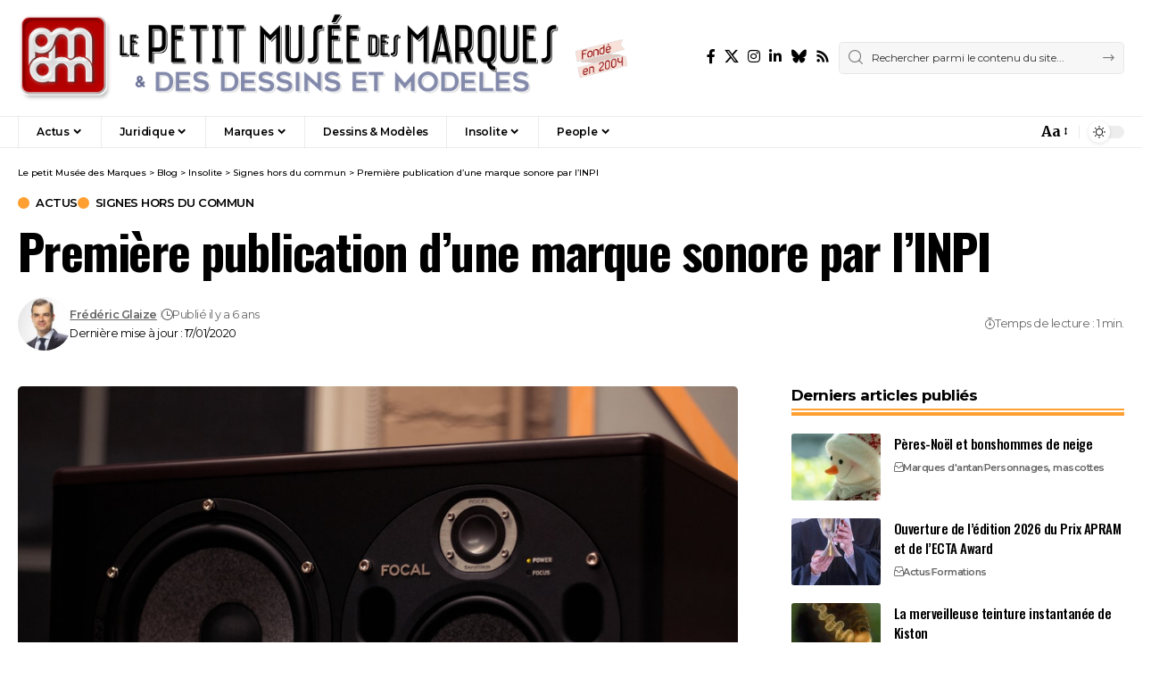

--- FILE ---
content_type: text/html; charset=UTF-8
request_url: http://pmdm.fr/wp/2020/01/premiere-publication-dune-marque-sonore-par-linpi/
body_size: 24932
content:
<!DOCTYPE html>
<html dir="ltr" lang="fr-FR" prefix="og: https://ogp.me/ns#">
<head>
    <meta charset="UTF-8" />
    <meta http-equiv="X-UA-Compatible" content="IE=edge" />
	<meta name="viewport" content="width=device-width, initial-scale=1.0" />
    <link rel="profile" href="https://gmpg.org/xfn/11" />
	<title>Première publication d’une marque sonore par l’INPI | Le petit Musée des Marques</title>

		<!-- All in One SEO 4.9.2 - aioseo.com -->
	<meta name="robots" content="max-image-preview:large" />
	<meta name="author" content="Frédéric Glaize"/>
	<meta name="keywords" content="actus,signes hors du commun" />
	<link rel="preconnect" href="https://fonts.gstatic.com" crossorigin><link rel="preload" as="style" onload="this.onload=null;this.rel='stylesheet'" id="rb-preload-gfonts" href="https://fonts.googleapis.com/css?family=Merriweather%3A300%2C400%2C500%2C600%2C700%2C800%2C900%2C300italic%2C400italic%2C500italic%2C600italic%2C700italic%2C800italic%2C900italic%7COswald%3A400%2C500%2C700%7CMontserrat%3A600%2C400%2C500%2C700&amp;display=swap" crossorigin><noscript><link rel="stylesheet" href="https://fonts.googleapis.com/css?family=Merriweather%3A300%2C400%2C500%2C600%2C700%2C800%2C900%2C300italic%2C400italic%2C500italic%2C600italic%2C700italic%2C800italic%2C900italic%7COswald%3A400%2C500%2C700%7CMontserrat%3A600%2C400%2C500%2C700&amp;display=swap"></noscript><link rel="canonical" href="http://pmdm.fr/wp/2020/01/premiere-publication-dune-marque-sonore-par-linpi/" />
	<meta name="generator" content="All in One SEO (AIOSEO) 4.9.2" />
		<meta property="og:locale" content="fr_FR" />
		<meta property="og:site_name" content="Le petit Musée des Marques" />
		<meta property="og:type" content="article" />
		<meta property="og:title" content="Première publication d’une marque sonore par l’INPI | Le petit Musée des Marques" />
		<meta property="og:url" content="http://pmdm.fr/wp/2020/01/premiere-publication-dune-marque-sonore-par-linpi/" />
		<meta property="og:image" content="http://pmdm.fr/wp/wp-content/uploads/2020/01/image-1.png" />
		<meta property="og:image:width" content="667" />
		<meta property="og:image:height" content="152" />
		<meta property="article:published_time" content="2020-01-17T18:33:23+00:00" />
		<meta property="article:modified_time" content="2020-01-17T18:33:25+00:00" />
		<meta property="article:publisher" content="https://facebook.com/le.pmdm" />
		<meta name="twitter:card" content="summary_large_image" />
		<meta name="twitter:site" content="@pmdm" />
		<meta name="twitter:title" content="Première publication d’une marque sonore par l’INPI | Le petit Musée des Marques" />
		<meta name="twitter:image" content="http://pmdm.fr/wp/wp-content/uploads/2020/01/haut-parleur.jpg" />
		<script type="application/ld+json" class="aioseo-schema">
			{"@context":"https:\/\/schema.org","@graph":[{"@type":"Article","@id":"http:\/\/pmdm.fr\/wp\/2020\/01\/premiere-publication-dune-marque-sonore-par-linpi\/#article","name":"Premi\u00e8re publication d\u2019une marque sonore par l\u2019INPI | Le petit Mus\u00e9e des Marques","headline":"Premi\u00e8re publication d&rsquo;une marque sonore par l&rsquo;INPI","author":{"@id":"http:\/\/pmdm.fr\/wp\/author\/admin\/#author"},"publisher":{"@id":"http:\/\/pmdm.fr\/wp\/#organization"},"image":{"@type":"ImageObject","url":"http:\/\/pmdm.fr\/wp\/wp-content\/uploads\/2020\/01\/haut-parleur.jpg","width":1050,"height":700,"caption":"Photo : Yassine Khalfalli"},"datePublished":"2020-01-17T19:33:23+01:00","dateModified":"2020-01-17T19:33:25+01:00","inLanguage":"fr-FR","commentCount":1,"mainEntityOfPage":{"@id":"http:\/\/pmdm.fr\/wp\/2020\/01\/premiere-publication-dune-marque-sonore-par-linpi\/#webpage"},"isPartOf":{"@id":"http:\/\/pmdm.fr\/wp\/2020\/01\/premiere-publication-dune-marque-sonore-par-linpi\/#webpage"},"articleSection":"Actus, Signes hors du commun"},{"@type":"BreadcrumbList","@id":"http:\/\/pmdm.fr\/wp\/2020\/01\/premiere-publication-dune-marque-sonore-par-linpi\/#breadcrumblist","itemListElement":[{"@type":"ListItem","@id":"http:\/\/pmdm.fr\/wp#listItem","position":1,"name":"Home","item":"http:\/\/pmdm.fr\/wp","nextItem":{"@type":"ListItem","@id":"http:\/\/pmdm.fr\/wp\/category\/insolite\/#listItem","name":"Insolite"}},{"@type":"ListItem","@id":"http:\/\/pmdm.fr\/wp\/category\/insolite\/#listItem","position":2,"name":"Insolite","item":"http:\/\/pmdm.fr\/wp\/category\/insolite\/","nextItem":{"@type":"ListItem","@id":"http:\/\/pmdm.fr\/wp\/category\/insolite\/signes-hors-du-commun\/#listItem","name":"Signes hors du commun"},"previousItem":{"@type":"ListItem","@id":"http:\/\/pmdm.fr\/wp#listItem","name":"Home"}},{"@type":"ListItem","@id":"http:\/\/pmdm.fr\/wp\/category\/insolite\/signes-hors-du-commun\/#listItem","position":3,"name":"Signes hors du commun","item":"http:\/\/pmdm.fr\/wp\/category\/insolite\/signes-hors-du-commun\/","nextItem":{"@type":"ListItem","@id":"http:\/\/pmdm.fr\/wp\/2020\/01\/premiere-publication-dune-marque-sonore-par-linpi\/#listItem","name":"Premi\u00e8re publication d&rsquo;une marque sonore par l&rsquo;INPI"},"previousItem":{"@type":"ListItem","@id":"http:\/\/pmdm.fr\/wp\/category\/insolite\/#listItem","name":"Insolite"}},{"@type":"ListItem","@id":"http:\/\/pmdm.fr\/wp\/2020\/01\/premiere-publication-dune-marque-sonore-par-linpi\/#listItem","position":4,"name":"Premi\u00e8re publication d&rsquo;une marque sonore par l&rsquo;INPI","previousItem":{"@type":"ListItem","@id":"http:\/\/pmdm.fr\/wp\/category\/insolite\/signes-hors-du-commun\/#listItem","name":"Signes hors du commun"}}]},{"@type":"Organization","@id":"http:\/\/pmdm.fr\/wp\/#organization","name":"Le petit Mus\u00e9e des Marques","description":"Le droit des marques & ses aspects insolites","url":"http:\/\/pmdm.fr\/wp\/","logo":{"@type":"ImageObject","url":"http:\/\/pmdm.fr\/wp\/wp-content\/uploads\/2008\/04\/logo-pmdm-e1430422260788.jpg","@id":"http:\/\/pmdm.fr\/wp\/2020\/01\/premiere-publication-dune-marque-sonore-par-linpi\/#organizationLogo","width":101,"height":78},"image":{"@id":"http:\/\/pmdm.fr\/wp\/2020\/01\/premiere-publication-dune-marque-sonore-par-linpi\/#organizationLogo"},"sameAs":["https:\/\/www.instagram.com\/pmdm_fr\/","https:\/\/fr.linkedin.com\/company\/pmdm"]},{"@type":"Person","@id":"http:\/\/pmdm.fr\/wp\/author\/admin\/#author","url":"http:\/\/pmdm.fr\/wp\/author\/admin\/","name":"Fr\u00e9d\u00e9ric Glaize","image":{"@type":"ImageObject","@id":"http:\/\/pmdm.fr\/wp\/2020\/01\/premiere-publication-dune-marque-sonore-par-linpi\/#authorImage","url":"http:\/\/pmdm.fr\/wp\/wp-content\/uploads\/2021\/02\/FG-Jpeg_10028-400-150x150.jpg","width":96,"height":96,"caption":"Fr\u00e9d\u00e9ric Glaize"}},{"@type":"WebPage","@id":"http:\/\/pmdm.fr\/wp\/2020\/01\/premiere-publication-dune-marque-sonore-par-linpi\/#webpage","url":"http:\/\/pmdm.fr\/wp\/2020\/01\/premiere-publication-dune-marque-sonore-par-linpi\/","name":"Premi\u00e8re publication d\u2019une marque sonore par l\u2019INPI | Le petit Mus\u00e9e des Marques","inLanguage":"fr-FR","isPartOf":{"@id":"http:\/\/pmdm.fr\/wp\/#website"},"breadcrumb":{"@id":"http:\/\/pmdm.fr\/wp\/2020\/01\/premiere-publication-dune-marque-sonore-par-linpi\/#breadcrumblist"},"author":{"@id":"http:\/\/pmdm.fr\/wp\/author\/admin\/#author"},"creator":{"@id":"http:\/\/pmdm.fr\/wp\/author\/admin\/#author"},"image":{"@type":"ImageObject","url":"http:\/\/pmdm.fr\/wp\/wp-content\/uploads\/2020\/01\/haut-parleur.jpg","@id":"http:\/\/pmdm.fr\/wp\/2020\/01\/premiere-publication-dune-marque-sonore-par-linpi\/#mainImage","width":1050,"height":700,"caption":"Photo : Yassine Khalfalli"},"primaryImageOfPage":{"@id":"http:\/\/pmdm.fr\/wp\/2020\/01\/premiere-publication-dune-marque-sonore-par-linpi\/#mainImage"},"datePublished":"2020-01-17T19:33:23+01:00","dateModified":"2020-01-17T19:33:25+01:00"},{"@type":"WebSite","@id":"http:\/\/pmdm.fr\/wp\/#website","url":"http:\/\/pmdm.fr\/wp\/","name":"Le petit Mus\u00e9e des Marques","description":"Le droit des marques & ses aspects insolites","inLanguage":"fr-FR","publisher":{"@id":"http:\/\/pmdm.fr\/wp\/#organization"}}]}
		</script>
		<!-- All in One SEO -->

<link rel="alternate" type="application/rss+xml" title="Le petit Musée des Marques &raquo; Flux" href="http://pmdm.fr/wp/feed/" />
<link rel="alternate" type="application/rss+xml" title="Le petit Musée des Marques &raquo; Flux des commentaires" href="http://pmdm.fr/wp/comments/feed/" />
<script id="wpp-js" src="http://pmdm.fr/wp/wp-content/plugins/wordpress-popular-posts/assets/js/wpp.min.js?ver=7.3.6" data-sampling="0" data-sampling-rate="100" data-api-url="http://pmdm.fr/wp/wp-json/wordpress-popular-posts" data-post-id="18597" data-token="6f8ea73c2a" data-lang="0" data-debug="0"></script>
<link rel="alternate" type="application/rss+xml" title="Le petit Musée des Marques &raquo; Première publication d&rsquo;une marque sonore par l&rsquo;INPI Flux des commentaires" href="http://pmdm.fr/wp/2020/01/premiere-publication-dune-marque-sonore-par-linpi/feed/" />
<link rel="alternate" title="oEmbed (JSON)" type="application/json+oembed" href="http://pmdm.fr/wp/wp-json/oembed/1.0/embed?url=http%3A%2F%2Fpmdm.fr%2Fwp%2F2020%2F01%2Fpremiere-publication-dune-marque-sonore-par-linpi%2F" />
<link rel="alternate" title="oEmbed (XML)" type="text/xml+oembed" href="http://pmdm.fr/wp/wp-json/oembed/1.0/embed?url=http%3A%2F%2Fpmdm.fr%2Fwp%2F2020%2F01%2Fpremiere-publication-dune-marque-sonore-par-linpi%2F&#038;format=xml" />
			<link rel="pingback" href="http://pmdm.fr/wp/xmlrpc.php" />
		<script type="application/ld+json">{
    "@context": "http://schema.org",
    "@type": "Organization",
    "legalName": "Le petit Mus\u00e9e des Marques",
    "url": "http://pmdm.fr/wp/",
    "logo": "http://pmdm.fr/wp/wp-content/uploads/2022/10/banniere-pmdm-255.png",
    "sameAs": [
        "https://facebook.com/le.pmdm",
        "https://twitter.com/pmdm",
        "https://instagram.com/pmdm_fr",
        "https://fr.linkedin.com/company/pmdm",
        "https://bsky.app/profile/pmdm.fr",
        "http://pmdm.fr/wp/rss"
    ]
}</script>
<style id='wp-img-auto-sizes-contain-inline-css'>
img:is([sizes=auto i],[sizes^="auto," i]){contain-intrinsic-size:3000px 1500px}
/*# sourceURL=wp-img-auto-sizes-contain-inline-css */
</style>
<style id='wp-emoji-styles-inline-css'>

	img.wp-smiley, img.emoji {
		display: inline !important;
		border: none !important;
		box-shadow: none !important;
		height: 1em !important;
		width: 1em !important;
		margin: 0 0.07em !important;
		vertical-align: -0.1em !important;
		background: none !important;
		padding: 0 !important;
	}
/*# sourceURL=wp-emoji-styles-inline-css */
</style>
<link rel='stylesheet' id='wp-block-library-css' href='http://pmdm.fr/wp/wp-content/plugins/gutenberg/build/styles/block-library/style.css?ver=22.3.0' media='all' />
<style id='classic-theme-styles-inline-css'>
.wp-block-button__link{background-color:#32373c;border-radius:9999px;box-shadow:none;color:#fff;font-size:1.125em;padding:calc(.667em + 2px) calc(1.333em + 2px);text-decoration:none}.wp-block-file__button{background:#32373c;color:#fff}.wp-block-accordion-heading{margin:0}.wp-block-accordion-heading__toggle{background-color:inherit!important;color:inherit!important}.wp-block-accordion-heading__toggle:not(:focus-visible){outline:none}.wp-block-accordion-heading__toggle:focus,.wp-block-accordion-heading__toggle:hover{background-color:inherit!important;border:none;box-shadow:none;color:inherit;padding:var(--wp--preset--spacing--20,1em) 0;text-decoration:none}.wp-block-accordion-heading__toggle:focus-visible{outline:auto;outline-offset:0}
/*# sourceURL=http://pmdm.fr/wp/wp-content/plugins/gutenberg/build/styles/block-library/classic.css */
</style>
<link rel='stylesheet' id='aioseo/css/src/vue/standalone/blocks/table-of-contents/global.scss-css' href='http://pmdm.fr/wp/wp-content/plugins/all-in-one-seo-pack/dist/Lite/assets/css/table-of-contents/global.e90f6d47.css?ver=4.9.2' media='all' />
<style id='pdfemb-pdf-embedder-viewer-style-inline-css'>
.wp-block-pdfemb-pdf-embedder-viewer{max-width:none}

/*# sourceURL=http://pmdm.fr/wp/wp-content/plugins/pdf-embedder/block/build/style-index.css */
</style>
<link rel='stylesheet' id='foxiz-elements-css' href='http://pmdm.fr/wp/wp-content/plugins/foxiz-core/lib/foxiz-elements/public/style.css?ver=3.1' media='all' />
<link rel='stylesheet' id='fontawesome-five-css-css' href='http://pmdm.fr/wp/wp-content/plugins/accesspress-social-counter/css/fontawesome-all.css?ver=1.9.2' media='all' />
<link rel='stylesheet' id='apsc-frontend-css-css' href='http://pmdm.fr/wp/wp-content/plugins/accesspress-social-counter/css/frontend.css?ver=1.9.2' media='all' />
<style id='global-styles-inline-css'>
:root{--wp--preset--aspect-ratio--square: 1;--wp--preset--aspect-ratio--4-3: 4/3;--wp--preset--aspect-ratio--3-4: 3/4;--wp--preset--aspect-ratio--3-2: 3/2;--wp--preset--aspect-ratio--2-3: 2/3;--wp--preset--aspect-ratio--16-9: 16/9;--wp--preset--aspect-ratio--9-16: 9/16;--wp--preset--color--black: #000000;--wp--preset--color--cyan-bluish-gray: #abb8c3;--wp--preset--color--white: #ffffff;--wp--preset--color--pale-pink: #f78da7;--wp--preset--color--vivid-red: #cf2e2e;--wp--preset--color--luminous-vivid-orange: #ff6900;--wp--preset--color--luminous-vivid-amber: #fcb900;--wp--preset--color--light-green-cyan: #7bdcb5;--wp--preset--color--vivid-green-cyan: #00d084;--wp--preset--color--pale-cyan-blue: #8ed1fc;--wp--preset--color--vivid-cyan-blue: #0693e3;--wp--preset--color--vivid-purple: #9b51e0;--wp--preset--gradient--vivid-cyan-blue-to-vivid-purple: linear-gradient(135deg,rgb(6,147,227) 0%,rgb(155,81,224) 100%);--wp--preset--gradient--light-green-cyan-to-vivid-green-cyan: linear-gradient(135deg,rgb(122,220,180) 0%,rgb(0,208,130) 100%);--wp--preset--gradient--luminous-vivid-amber-to-luminous-vivid-orange: linear-gradient(135deg,rgb(252,185,0) 0%,rgb(255,105,0) 100%);--wp--preset--gradient--luminous-vivid-orange-to-vivid-red: linear-gradient(135deg,rgb(255,105,0) 0%,rgb(207,46,46) 100%);--wp--preset--gradient--very-light-gray-to-cyan-bluish-gray: linear-gradient(135deg,rgb(238,238,238) 0%,rgb(169,184,195) 100%);--wp--preset--gradient--cool-to-warm-spectrum: linear-gradient(135deg,rgb(74,234,220) 0%,rgb(151,120,209) 20%,rgb(207,42,186) 40%,rgb(238,44,130) 60%,rgb(251,105,98) 80%,rgb(254,248,76) 100%);--wp--preset--gradient--blush-light-purple: linear-gradient(135deg,rgb(255,206,236) 0%,rgb(152,150,240) 100%);--wp--preset--gradient--blush-bordeaux: linear-gradient(135deg,rgb(254,205,165) 0%,rgb(254,45,45) 50%,rgb(107,0,62) 100%);--wp--preset--gradient--luminous-dusk: linear-gradient(135deg,rgb(255,203,112) 0%,rgb(199,81,192) 50%,rgb(65,88,208) 100%);--wp--preset--gradient--pale-ocean: linear-gradient(135deg,rgb(255,245,203) 0%,rgb(182,227,212) 50%,rgb(51,167,181) 100%);--wp--preset--gradient--electric-grass: linear-gradient(135deg,rgb(202,248,128) 0%,rgb(113,206,126) 100%);--wp--preset--gradient--midnight: linear-gradient(135deg,rgb(2,3,129) 0%,rgb(40,116,252) 100%);--wp--preset--font-size--small: 13px;--wp--preset--font-size--medium: 20px;--wp--preset--font-size--large: 36px;--wp--preset--font-size--x-large: 42px;--wp--preset--spacing--20: 0.44rem;--wp--preset--spacing--30: 0.67rem;--wp--preset--spacing--40: 1rem;--wp--preset--spacing--50: 1.5rem;--wp--preset--spacing--60: 2.25rem;--wp--preset--spacing--70: 3.38rem;--wp--preset--spacing--80: 5.06rem;--wp--preset--shadow--natural: 6px 6px 9px rgba(0, 0, 0, 0.2);--wp--preset--shadow--deep: 12px 12px 50px rgba(0, 0, 0, 0.4);--wp--preset--shadow--sharp: 6px 6px 0px rgba(0, 0, 0, 0.2);--wp--preset--shadow--outlined: 6px 6px 0px -3px rgb(255, 255, 255), 6px 6px rgb(0, 0, 0);--wp--preset--shadow--crisp: 6px 6px 0px rgb(0, 0, 0);}:where(.is-layout-flex){gap: 0.5em;}:where(.is-layout-grid){gap: 0.5em;}body .is-layout-flex{display: flex;}.is-layout-flex{flex-wrap: wrap;align-items: center;}.is-layout-flex > :is(*, div){margin: 0;}body .is-layout-grid{display: grid;}.is-layout-grid > :is(*, div){margin: 0;}:where(.wp-block-columns.is-layout-flex){gap: 2em;}:where(.wp-block-columns.is-layout-grid){gap: 2em;}:where(.wp-block-post-template.is-layout-flex){gap: 1.25em;}:where(.wp-block-post-template.is-layout-grid){gap: 1.25em;}.has-black-color{color: var(--wp--preset--color--black) !important;}.has-cyan-bluish-gray-color{color: var(--wp--preset--color--cyan-bluish-gray) !important;}.has-white-color{color: var(--wp--preset--color--white) !important;}.has-pale-pink-color{color: var(--wp--preset--color--pale-pink) !important;}.has-vivid-red-color{color: var(--wp--preset--color--vivid-red) !important;}.has-luminous-vivid-orange-color{color: var(--wp--preset--color--luminous-vivid-orange) !important;}.has-luminous-vivid-amber-color{color: var(--wp--preset--color--luminous-vivid-amber) !important;}.has-light-green-cyan-color{color: var(--wp--preset--color--light-green-cyan) !important;}.has-vivid-green-cyan-color{color: var(--wp--preset--color--vivid-green-cyan) !important;}.has-pale-cyan-blue-color{color: var(--wp--preset--color--pale-cyan-blue) !important;}.has-vivid-cyan-blue-color{color: var(--wp--preset--color--vivid-cyan-blue) !important;}.has-vivid-purple-color{color: var(--wp--preset--color--vivid-purple) !important;}.has-black-background-color{background-color: var(--wp--preset--color--black) !important;}.has-cyan-bluish-gray-background-color{background-color: var(--wp--preset--color--cyan-bluish-gray) !important;}.has-white-background-color{background-color: var(--wp--preset--color--white) !important;}.has-pale-pink-background-color{background-color: var(--wp--preset--color--pale-pink) !important;}.has-vivid-red-background-color{background-color: var(--wp--preset--color--vivid-red) !important;}.has-luminous-vivid-orange-background-color{background-color: var(--wp--preset--color--luminous-vivid-orange) !important;}.has-luminous-vivid-amber-background-color{background-color: var(--wp--preset--color--luminous-vivid-amber) !important;}.has-light-green-cyan-background-color{background-color: var(--wp--preset--color--light-green-cyan) !important;}.has-vivid-green-cyan-background-color{background-color: var(--wp--preset--color--vivid-green-cyan) !important;}.has-pale-cyan-blue-background-color{background-color: var(--wp--preset--color--pale-cyan-blue) !important;}.has-vivid-cyan-blue-background-color{background-color: var(--wp--preset--color--vivid-cyan-blue) !important;}.has-vivid-purple-background-color{background-color: var(--wp--preset--color--vivid-purple) !important;}.has-black-border-color{border-color: var(--wp--preset--color--black) !important;}.has-cyan-bluish-gray-border-color{border-color: var(--wp--preset--color--cyan-bluish-gray) !important;}.has-white-border-color{border-color: var(--wp--preset--color--white) !important;}.has-pale-pink-border-color{border-color: var(--wp--preset--color--pale-pink) !important;}.has-vivid-red-border-color{border-color: var(--wp--preset--color--vivid-red) !important;}.has-luminous-vivid-orange-border-color{border-color: var(--wp--preset--color--luminous-vivid-orange) !important;}.has-luminous-vivid-amber-border-color{border-color: var(--wp--preset--color--luminous-vivid-amber) !important;}.has-light-green-cyan-border-color{border-color: var(--wp--preset--color--light-green-cyan) !important;}.has-vivid-green-cyan-border-color{border-color: var(--wp--preset--color--vivid-green-cyan) !important;}.has-pale-cyan-blue-border-color{border-color: var(--wp--preset--color--pale-cyan-blue) !important;}.has-vivid-cyan-blue-border-color{border-color: var(--wp--preset--color--vivid-cyan-blue) !important;}.has-vivid-purple-border-color{border-color: var(--wp--preset--color--vivid-purple) !important;}.has-vivid-cyan-blue-to-vivid-purple-gradient-background{background: var(--wp--preset--gradient--vivid-cyan-blue-to-vivid-purple) !important;}.has-light-green-cyan-to-vivid-green-cyan-gradient-background{background: var(--wp--preset--gradient--light-green-cyan-to-vivid-green-cyan) !important;}.has-luminous-vivid-amber-to-luminous-vivid-orange-gradient-background{background: var(--wp--preset--gradient--luminous-vivid-amber-to-luminous-vivid-orange) !important;}.has-luminous-vivid-orange-to-vivid-red-gradient-background{background: var(--wp--preset--gradient--luminous-vivid-orange-to-vivid-red) !important;}.has-very-light-gray-to-cyan-bluish-gray-gradient-background{background: var(--wp--preset--gradient--very-light-gray-to-cyan-bluish-gray) !important;}.has-cool-to-warm-spectrum-gradient-background{background: var(--wp--preset--gradient--cool-to-warm-spectrum) !important;}.has-blush-light-purple-gradient-background{background: var(--wp--preset--gradient--blush-light-purple) !important;}.has-blush-bordeaux-gradient-background{background: var(--wp--preset--gradient--blush-bordeaux) !important;}.has-luminous-dusk-gradient-background{background: var(--wp--preset--gradient--luminous-dusk) !important;}.has-pale-ocean-gradient-background{background: var(--wp--preset--gradient--pale-ocean) !important;}.has-electric-grass-gradient-background{background: var(--wp--preset--gradient--electric-grass) !important;}.has-midnight-gradient-background{background: var(--wp--preset--gradient--midnight) !important;}.has-small-font-size{font-size: var(--wp--preset--font-size--small) !important;}.has-medium-font-size{font-size: var(--wp--preset--font-size--medium) !important;}.has-large-font-size{font-size: var(--wp--preset--font-size--large) !important;}.has-x-large-font-size{font-size: var(--wp--preset--font-size--x-large) !important;}
:where(.wp-block-columns.is-layout-flex){gap: 2em;}:where(.wp-block-columns.is-layout-grid){gap: 2em;}
:root :where(.wp-block-pullquote){font-size: 1.5em;line-height: 1.6;}
:where(.wp-block-post-template.is-layout-flex){gap: 1.25em;}:where(.wp-block-post-template.is-layout-grid){gap: 1.25em;}
:where(.wp-block-term-template.is-layout-flex){gap: 1.25em;}:where(.wp-block-term-template.is-layout-grid){gap: 1.25em;}
/*# sourceURL=global-styles-inline-css */
</style>
<link rel='stylesheet' id='ppress-frontend-css' href='http://pmdm.fr/wp/wp-content/plugins/wp-user-avatar/assets/css/frontend.min.css?ver=4.16.8' media='all' />
<link rel='stylesheet' id='ppress-flatpickr-css' href='http://pmdm.fr/wp/wp-content/plugins/wp-user-avatar/assets/flatpickr/flatpickr.min.css?ver=4.16.8' media='all' />
<link rel='stylesheet' id='ppress-select2-css' href='http://pmdm.fr/wp/wp-content/plugins/wp-user-avatar/assets/select2/select2.min.css?ver=6.9' media='all' />
<link rel='stylesheet' id='mc4wp-form-themes-css' href='http://pmdm.fr/wp/wp-content/plugins/mailchimp-for-wp/assets/css/form-themes.css?ver=4.10.9' media='all' />
<link rel='stylesheet' id='wordpress-popular-posts-css-css' href='http://pmdm.fr/wp/wp-content/plugins/wordpress-popular-posts/assets/css/wpp.css?ver=7.3.6' media='all' />
<link rel='stylesheet' id='fancybox-css' href='http://pmdm.fr/wp/wp-content/plugins/easy-fancybox/fancybox/1.5.4/jquery.fancybox.min.css?ver=6.9' media='screen' />
<style id='fancybox-inline-css'>
#fancybox-outer{background:#ffffff}#fancybox-content{background:#ffffff;border-color:#ffffff;color:#000000;}#fancybox-title,#fancybox-title-float-main{color:#fff}
/*# sourceURL=fancybox-inline-css */
</style>

<link rel='stylesheet' id='foxiz-main-css' href='http://pmdm.fr/wp/wp-content/themes/foxiz/assets/css/main.css?ver=2.7.0' media='all' />
<style id='foxiz-main-inline-css'>
:root {--body-family:Merriweather, Arial, Helvetica, sans-serif;--body-fweight:400;--body-fcolor:#000000;--h1-family:Oswald;--h1-fweight:400;--h1-fsize:42px;--h1-fspace:-0.02857em;--h2-family:Oswald;--h2-fweight:400;--h2-fsize:34px;--h2-fspace:-0.03529em;--h3-family:Oswald;--h3-fweight:400;--h3-fsize:22px;--h3-fspace:-0.03636em;--h4-family:Oswald;--h4-fweight:500;--h4-fsize:17px;--h4-fspace:-0.02941em;--h5-family:Oswald;--h5-fweight:500;--h5-fsize:15px;--h5-fspace:-0.03333em;--h6-family:Oswald;--h6-fweight:500;--h6-fsize:14px;--h6-fspace:-0.03571em;--cat-family:Montserrat;--cat-fweight:600;--cat-transform:uppercase;--cat-fsize:10px;--cat-fspace:-0.05000em;--meta-family:Montserrat, Arial, Helvetica, sans-serif;--meta-fweight:400;--meta-fsize:11px;--meta-fspace:-0.04545em;--meta-b-family:Montserrat, Arial, Helvetica, sans-serif;--meta-b-fweight:600;--meta-b-fcolor:#;--meta-b-fspace:-.5px;--input-family:Montserrat;--input-fweight:400;--input-fsize:12px;--btn-family:Montserrat;--btn-fweight:600;--btn-fsize:10px;--menu-family:Montserrat, Arial, Helvetica, sans-serif;--menu-fweight:600;--menu-fsize:12px;--submenu-family:Montserrat, Arial, Helvetica, sans-serif;--submenu-fweight:600;--submenu-fsize:11px;--dwidgets-family:Montserrat;--dwidgets-fweight:600;--dwidgets-fsize:13px;--dwidgets-fspace:-0.03846em;--headline-family:Oswald, Arial, Helvetica, sans-serif;--headline-fweight:700;--headline-fsize:54px;--headline-fspace:-0.02778em;--tagline-family:Montserrat, Arial, Helvetica, sans-serif;--tagline-fweight:600;--tagline-fsize:24px;--tagline-fspace:-0.04167em;--heading-family:Montserrat;--heading-fweight:700;--quote-family:Montserrat, Arial, Helvetica, sans-serif;--quote-fweight:700;--quote-fspace:-1px;--excerpt-fsize:14px;--bcrumb-family:Montserrat;--bcrumb-fweight:500;--bcrumb-fsize:10px;--readmore-fsize : 10px;--headline-s-fsize : 42px;--tagline-s-fsize : 24px;}@media (max-width: 1024px) {body {--h1-fsize : 30px;--h2-fsize : 26px;--h3-fsize : 19px;--h4-fsize : 16px;--h5-fsize : 15px;--h6-fsize : 13px;--input-fsize : 12px;--btn-fsize : 10px;--bcrumb-fsize : 10px;--excerpt-fsize : 13px;--dwidgets-fsize : 12px;--headline-fsize : 40px;--headline-s-fsize : 40px;--tagline-fsize : 20px;--tagline-s-fsize : 20px;}}@media (max-width: 767px) {body {--h1-fsize : 24px;--h2-fsize : 24px;--h3-fsize : 18px;--h4-fsize : 16px;--h5-fsize : 15px;--h6-fsize : 13px;--input-fsize : 12px;--btn-fsize : 10px;--bcrumb-fsize : 10px;--excerpt-fsize : 13px;--dwidgets-fsize : 12px;--headline-fsize : 30px;--headline-s-fsize : 30px;--tagline-fsize : 16px;--tagline-s-fsize : 16px;}}:root {--g-color :#ff9f31;--g-color-90 :#ff9f31e6;}[data-theme="dark"], .light-scheme {--solid-white :#0e0e0e;}.is-hd-4 {--nav-height :36px;--hd-logo-height :100px;}[data-theme="dark"].is-hd-4 {--nav-bg: #0e0e0e;--nav-bg-from: #0e0e0e;--nav-bg-to: #0e0e0e;--nav-bg-glass: #0e0e0e11;--nav-bg-glass-from: #0e0e0e11;--nav-bg-glass-to: #0e0e0e11;}.is-hd-5, body.is-hd-5:not(.sticky-on) {--hd-logo-height :400px;}:root {--privacy-bg-color :#000000;--privacy-color :#ffffff;--topad-spacing :15px;--hyperlink-line-color :var(--g-color);--single-category-fsize :13px;--s-content-width : 760px;--max-width-wo-sb : 840px;--s10-feat-ratio :45%;--s11-feat-ratio :45%;--login-popup-w : 350px;}.p-readmore { font-family:Montserrat;font-weight:600;letter-spacing:-.5px;}.mobile-menu > li > a  { font-family:Montserrat;font-weight:600;font-size:12px;}.mobile-menu .sub-menu a, .logged-mobile-menu a { font-family:Montserrat;font-weight:600;font-size:11px;}.mobile-qview a { font-family:Montserrat;font-weight:600;font-size:14px;}.search-header:before { background-repeat : no-repeat;background-size : cover;background-image : url(https://foxiz.themeruby.com/business/wp-content/uploads/sites/6/2021/09/search-bg.jpg);background-attachment : scroll;background-position : center center;}[data-theme="dark"] .search-header:before { background-repeat : no-repeat;background-size : cover;background-image : url(https://foxiz.themeruby.com/business/wp-content/uploads/sites/6/2021/09/search-bgd.jpg);background-attachment : scroll;background-position : center center;}.footer-has-bg { background-color : #000000;}[data-theme="dark"] .footer-has-bg { background-color : #080808;}.copyright-menu a { font-size:11px; }.footer-col .widget_nav_menu a > span { font-size:13px; }#amp-mobile-version-switcher { display: none; }.notification-icon-svg { -webkit-mask-image: url(https://foxiz.themeruby.com/business/wp-content/uploads/sites/6/2022/08/noti-b.svg);mask-image: url(https://foxiz.themeruby.com/business/wp-content/uploads/sites/6/2022/08/noti-b.svg); }.login-icon-svg { -webkit-mask-image: url(https://foxiz.themeruby.com/business/wp-content/uploads/sites/6/2022/08/b-users.svg);mask-image: url(https://foxiz.themeruby.com/business/wp-content/uploads/sites/6/2022/08/b-users.svg); }.login-icon-svg, .rbi-user.wnav-icon { font-size: 16px;}.notification-icon-svg, .rbi-notification.wnav-icon { font-size: 20px;}@media (max-width: 767px) { .login-icon-svg, .rbi-user.wnav-icon { font-size: 13.6px;}.notification-icon-svg, .rbi-notification.wnav-icon { font-size: 17px;} }
/*# sourceURL=foxiz-main-inline-css */
</style>
<link rel='stylesheet' id='foxiz-print-css' href='http://pmdm.fr/wp/wp-content/themes/foxiz/assets/css/print.css?ver=2.7.0' media='all' />
<link rel='stylesheet' id='foxiz-style-css' href='http://pmdm.fr/wp/wp-content/themes/foxiz-child/style.css?ver=2.7.0' media='all' />
<script src="http://pmdm.fr/wp/wp-includes/js/jquery/jquery.min.js?ver=3.7.1" id="jquery-core-js"></script>
<script src="http://pmdm.fr/wp/wp-includes/js/jquery/jquery-migrate.min.js?ver=3.4.1" id="jquery-migrate-js"></script>
<script id="post-views-counter-frontend-js-before">
var pvcArgsFrontend = {"mode":"js","postID":18597,"requestURL":"http:\/\/pmdm.fr\/wp\/wp-admin\/admin-ajax.php","nonce":"963cac503b","dataStorage":"cookies","multisite":false,"path":"\/wp\/","domain":""};

//# sourceURL=post-views-counter-frontend-js-before
</script>
<script src="http://pmdm.fr/wp/wp-content/plugins/post-views-counter/js/frontend.js?ver=1.6.1" id="post-views-counter-frontend-js"></script>
<script src="http://pmdm.fr/wp/wp-content/plugins/wp-user-avatar/assets/flatpickr/flatpickr.min.js?ver=4.16.8" id="ppress-flatpickr-js"></script>
<script src="http://pmdm.fr/wp/wp-content/plugins/wp-user-avatar/assets/select2/select2.min.js?ver=4.16.8" id="ppress-select2-js"></script>
<script src="http://pmdm.fr/wp/wp-content/themes/foxiz/assets/js/highlight-share.js?ver=1" id="highlight-share-js"></script>
<link rel="preload" href="http://pmdm.fr/wp/wp-content/themes/foxiz/assets/fonts/icons.woff2?ver=2.5.0" as="font" type="font/woff2" crossorigin="anonymous"> <link rel="https://api.w.org/" href="http://pmdm.fr/wp/wp-json/" /><link rel="alternate" title="JSON" type="application/json" href="http://pmdm.fr/wp/wp-json/wp/v2/posts/18597" /><link rel="EditURI" type="application/rsd+xml" title="RSD" href="http://pmdm.fr/wp/xmlrpc.php?rsd" />
<meta name="generator" content="WordPress 6.9" />
<link rel='shortlink' href='http://pmdm.fr/wp/?p=18597' />
            <style id="wpp-loading-animation-styles">@-webkit-keyframes bgslide{from{background-position-x:0}to{background-position-x:-200%}}@keyframes bgslide{from{background-position-x:0}to{background-position-x:-200%}}.wpp-widget-block-placeholder,.wpp-shortcode-placeholder{margin:0 auto;width:60px;height:3px;background:#dd3737;background:linear-gradient(90deg,#dd3737 0%,#571313 10%,#dd3737 100%);background-size:200% auto;border-radius:3px;-webkit-animation:bgslide 1s infinite linear;animation:bgslide 1s infinite linear}</style>
            <meta name="generator" content="Elementor 3.34.0-dev2; features: e_font_icon_svg, additional_custom_breakpoints; settings: css_print_method-external, google_font-enabled, font_display-swap">
<style>.recentcomments a{display:inline !important;padding:0 !important;margin:0 !important;}</style><script type="application/ld+json">{
    "@context": "http://schema.org",
    "@type": "WebSite",
    "@id": "http://pmdm.fr/wp/#website",
    "url": "http://pmdm.fr/wp/",
    "name": "Le petit Mus\u00e9e des Marques",
    "potentialAction": {
        "@type": "SearchAction",
        "target": "http://pmdm.fr/wp/?s={search_term_string}",
        "query-input": "required name=search_term_string"
    }
}</script>
			<style>
				.e-con.e-parent:nth-of-type(n+4):not(.e-lazyloaded):not(.e-no-lazyload),
				.e-con.e-parent:nth-of-type(n+4):not(.e-lazyloaded):not(.e-no-lazyload) * {
					background-image: none !important;
				}
				@media screen and (max-height: 1024px) {
					.e-con.e-parent:nth-of-type(n+3):not(.e-lazyloaded):not(.e-no-lazyload),
					.e-con.e-parent:nth-of-type(n+3):not(.e-lazyloaded):not(.e-no-lazyload) * {
						background-image: none !important;
					}
				}
				@media screen and (max-height: 640px) {
					.e-con.e-parent:nth-of-type(n+2):not(.e-lazyloaded):not(.e-no-lazyload),
					.e-con.e-parent:nth-of-type(n+2):not(.e-lazyloaded):not(.e-no-lazyload) * {
						background-image: none !important;
					}
				}
			</style>
			<script type="application/ld+json">{"@context":"http://schema.org","@type":"BreadcrumbList","itemListElement":[{"@type":"ListItem","position":5,"item":{"@id":"http://pmdm.fr/wp/2020/01/premiere-publication-dune-marque-sonore-par-linpi/","name":"Première publication d&rsquo;une marque sonore par l&rsquo;INPI"}},{"@type":"ListItem","position":4,"item":{"@id":"http://pmdm.fr/wp/category/insolite/signes-hors-du-commun/","name":"Signes hors du commun"}},{"@type":"ListItem","position":3,"item":{"@id":"http://pmdm.fr/wp/category/insolite/","name":"Insolite"}},{"@type":"ListItem","position":2,"item":{"@id":"http://pmdm.fr/wp/blog/","name":"Blog"}},{"@type":"ListItem","position":1,"item":{"@id":"http://pmdm.fr/wp","name":"Le petit Musée des Marques"}}]}</script>
<link rel="icon" href="http://pmdm.fr/wp/wp-content/uploads/2008/04/logo-pmdm-e1430422260788-65x65.jpg" sizes="32x32" />
<link rel="icon" href="http://pmdm.fr/wp/wp-content/uploads/2008/04/logo-pmdm-e1430422260788.jpg" sizes="192x192" />
<link rel="apple-touch-icon" href="http://pmdm.fr/wp/wp-content/uploads/2008/04/logo-pmdm-e1430422260788.jpg" />
<meta name="msapplication-TileImage" content="http://pmdm.fr/wp/wp-content/uploads/2008/04/logo-pmdm-e1430422260788.jpg" />
</head>
<body class="wp-singular post-template-default single single-post postid-18597 single-format-standard wp-custom-logo wp-embed-responsive wp-theme-foxiz wp-child-theme-foxiz-child personalized-all elementor-beta elementor-default elementor-kit-21763 menu-ani-1 hover-ani-3 btn-ani-1 btn-transform-1 is-rm-1 lmeta-dot loader-1 dark-sw-1 mtax-1 toc-smooth is-hd-4 is-standard-1 is-mstick yes-tstick is-backtop none-m-backtop  is-mstick is-smart-sticky" data-theme="default">
<div class="site-outer">
			<div id="site-header" class="header-wrap rb-section header-4 header-wrapper">
					<div class="reading-indicator"><span id="reading-progress"></span></div>
					<div class="logo-sec">
				<div class="logo-sec-inner rb-container edge-padding">
					<div class="logo-sec-left">		<div class="logo-wrap is-image-logo site-branding">
			<a href="http://pmdm.fr/wp/" class="logo" title="Le petit Musée des Marques">
				<img fetchpriority="high" class="logo-default" data-mode="default" height="255" width="1742" src="http://pmdm.fr/wp/wp-content/uploads/2022/10/banniere-pmdm-255.png" alt="Le petit Musée des Marques" decoding="async" loading="eager" fetchpriority="high"><img fetchpriority="high" class="logo-dark" data-mode="dark" height="110" width="753" src="http://pmdm.fr/wp/wp-content/uploads/2022/10/banniere-pmdm-sur-fond-noir-110.png" alt="Le petit Musée des Marques" decoding="async" loading="eager" fetchpriority="high"><img fetchpriority="high" class="logo-transparent" height="140" width="537" src="https://foxiz.themeruby.com/business/wp-content/uploads/sites/6/2022/02/logo-lr.png" alt="Le petit Musée des Marques" decoding="async" loading="eager" fetchpriority="high">			</a>
		</div>
		</div>
					<div class="logo-sec-right">
									<div class="header-social-list wnav-holder"><a class="social-link-facebook" aria-label="Facebook" data-title="Facebook" href="https://facebook.com/le.pmdm" target="_blank" rel="noopener nofollow"><i class="rbi rbi-facebook" aria-hidden="true"></i></a><a class="social-link-twitter" aria-label="X" data-title="X" href="https://twitter.com/pmdm" target="_blank" rel="noopener nofollow"><i class="rbi rbi-twitter" aria-hidden="true"></i></a><a class="social-link-instagram" aria-label="Instagram" data-title="Instagram" href="https://instagram.com/pmdm_fr" target="_blank" rel="noopener nofollow"><i class="rbi rbi-instagram" aria-hidden="true"></i></a><a class="social-link-linkedin" aria-label="LinkedIn" data-title="LinkedIn" href="https://fr.linkedin.com/company/pmdm" target="_blank" rel="noopener nofollow"><i class="rbi rbi-linkedin" aria-hidden="true"></i></a><a class="social-link-bluesky" aria-label="Bluesky" data-title="Bluesky" href="https://bsky.app/profile/pmdm.fr" target="_blank" rel="noopener nofollow"><i class="rbi rbi-bluesky" aria-hidden="true"></i></a><a class="social-link-rss" aria-label="Rss" data-title="Rss" href="http://pmdm.fr/wp/rss" target="_blank" rel="noopener nofollow"><i class="rbi rbi-rss" aria-hidden="true"></i></a></div>
				<div class="header-search-form is-form-layout">
			<form method="get" action="http://pmdm.fr/wp/" class="rb-search-form"  data-search="post" data-limit="0" data-follow="0" data-tax="category" data-dsource="0"  data-ptype=""><div class="search-form-inner"><span class="search-icon"><i class="rbi rbi-search" aria-hidden="true"></i></span><span class="search-text"><input type="text" class="field" placeholder="Rechercher parmi le contenu du site..." value="" name="s"/></span><span class="rb-search-submit"><input type="submit" value="Chercher"/><i class="rbi rbi-cright" aria-hidden="true"></i></span></div></form>		</div>
		</div>
				</div>
			</div>
			<div id="navbar-outer" class="navbar-outer">
				<div id="sticky-holder" class="sticky-holder">
					<div class="navbar-wrap">
						<div class="rb-container edge-padding">
							<div class="navbar-inner">
								<div class="navbar-left">
											<nav id="site-navigation" class="main-menu-wrap" aria-label="main menu"><ul id="menu-rubriques" class="main-menu rb-menu large-menu" itemscope itemtype="http://www.schema.org/SiteNavigationElement"><li id="menu-item-9051" class="menu-item menu-item-type-taxonomy menu-item-object-category current-post-ancestor current-menu-parent current-post-parent menu-item-has-children menu-item-9051"><a href="http://pmdm.fr/wp/category/vision-peripherique/"><span>Actus</span></a>
<ul class="sub-menu">
	<li id="menu-item-9053" class="menu-item menu-item-type-taxonomy menu-item-object-category menu-item-9053"><a href="http://pmdm.fr/wp/category/vision-peripherique/en-bref/"><span>En bref</span></a></li>
	<li id="menu-item-9052" class="menu-item menu-item-type-taxonomy menu-item-object-category menu-item-9052"><a href="http://pmdm.fr/wp/category/vision-peripherique/articles/"><span>Articles</span></a></li>
	<li id="menu-item-9297" class="menu-item menu-item-type-taxonomy menu-item-object-category menu-item-9297"><a href="http://pmdm.fr/wp/category/vision-peripherique/livres/"><span>Livres</span></a></li>
	<li id="menu-item-9298" class="menu-item menu-item-type-taxonomy menu-item-object-category menu-item-9298"><a href="http://pmdm.fr/wp/category/vision-peripherique/sites-web/"><span>Sites web</span></a></li>
	<li id="menu-item-13133" class="menu-item menu-item-type-taxonomy menu-item-object-category menu-item-13133"><a href="http://pmdm.fr/wp/category/vision-peripherique/success-stories/"><span>Success stories</span></a></li>
</ul>
</li>
<li id="menu-item-9060" class="menu-item menu-item-type-taxonomy menu-item-object-category menu-item-has-children menu-item-9060"><a href="http://pmdm.fr/wp/category/juridique/"><span>Juridique</span></a>
<ul class="sub-menu">
	<li id="menu-item-9064" class="menu-item menu-item-type-taxonomy menu-item-object-category menu-item-9064"><a href="http://pmdm.fr/wp/category/juridique/legislation-juridique/"><span>Législation</span></a></li>
	<li id="menu-item-9063" class="menu-item menu-item-type-taxonomy menu-item-object-category menu-item-9063"><a href="http://pmdm.fr/wp/category/juridique/jurisprudence/"><span>Jurisprudence</span></a></li>
	<li id="menu-item-9065" class="menu-item menu-item-type-taxonomy menu-item-object-category menu-item-9065"><a href="http://pmdm.fr/wp/category/juridique/litiges/"><span>Litiges</span></a></li>
	<li id="menu-item-9067" class="menu-item menu-item-type-taxonomy menu-item-object-category menu-item-9067"><a href="http://pmdm.fr/wp/category/juridique/profession/"><span>Profession</span></a></li>
	<li id="menu-item-9062" class="menu-item menu-item-type-taxonomy menu-item-object-category menu-item-9062"><a href="http://pmdm.fr/wp/category/juridique/formations/"><span>Formations</span></a></li>
	<li id="menu-item-9066" class="menu-item menu-item-type-taxonomy menu-item-object-category menu-item-9066"><a href="http://pmdm.fr/wp/category/juridique/noms-de-domaine/"><span>Noms de domaine</span></a></li>
</ul>
</li>
<li id="menu-item-9299" class="menu-item menu-item-type-taxonomy menu-item-object-category menu-item-has-children menu-item-9299"><a href="http://pmdm.fr/wp/category/marques-2/"><span>Marques</span></a>
<ul class="sub-menu">
	<li id="menu-item-15798" class="menu-item menu-item-type-taxonomy menu-item-object-category menu-item-15798"><a href="http://pmdm.fr/wp/category/marques-2/marques-d-antan/"><span>Marques d&rsquo;antan</span></a></li>
	<li id="menu-item-9300" class="menu-item menu-item-type-taxonomy menu-item-object-category menu-item-9300"><a href="http://pmdm.fr/wp/category/marques-2/logos/"><span>Logos</span></a></li>
	<li id="menu-item-9301" class="menu-item menu-item-type-taxonomy menu-item-object-category menu-item-9301"><a href="http://pmdm.fr/wp/category/marques-2/noms-eloquents/"><span>Noms éloquents</span></a></li>
	<li id="menu-item-9302" class="menu-item menu-item-type-taxonomy menu-item-object-category menu-item-9302"><a href="http://pmdm.fr/wp/category/marques-2/slogans/"><span>Slogans</span></a></li>
</ul>
</li>
<li id="menu-item-9061" class="menu-item menu-item-type-taxonomy menu-item-object-category menu-item-9061"><a title="Protéger les apparences" href="http://pmdm.fr/wp/category/juridique/dessins-modeles/"><span>Dessins &amp; Modèles</span></a></li>
<li id="menu-item-9054" class="menu-item menu-item-type-taxonomy menu-item-object-category current-post-ancestor menu-item-has-children menu-item-9054"><a href="http://pmdm.fr/wp/category/insolite/"><span>Insolite</span></a>
<ul class="sub-menu">
	<li id="menu-item-9055" class="menu-item menu-item-type-taxonomy menu-item-object-category menu-item-9055"><a href="http://pmdm.fr/wp/category/insolite/calembours-affligeants/"><span>Calembours affligeants</span></a></li>
	<li id="menu-item-9056" class="menu-item menu-item-type-taxonomy menu-item-object-category menu-item-9056"><a href="http://pmdm.fr/wp/category/insolite/classe-x/"><span>Classé X</span></a></li>
	<li id="menu-item-9057" class="menu-item menu-item-type-taxonomy menu-item-object-category current-post-ancestor current-menu-parent current-post-parent menu-item-9057"><a href="http://pmdm.fr/wp/category/insolite/signes-hors-du-commun/"><span>Signes hors du commun</span></a></li>
	<li id="menu-item-9058" class="menu-item menu-item-type-taxonomy menu-item-object-category menu-item-9058"><a href="http://pmdm.fr/wp/category/insolite/traductions-foireuses/"><span>Traductions foireuses</span></a></li>
	<li id="menu-item-9059" class="menu-item menu-item-type-taxonomy menu-item-object-category menu-item-9059"><a href="http://pmdm.fr/wp/category/insolite/un-peu-de-finesse/"><span>Un peu de finesse !</span></a></li>
</ul>
</li>
<li id="menu-item-9041" class="menu-item menu-item-type-taxonomy menu-item-object-category menu-item-has-children menu-item-9041"><a href="http://pmdm.fr/wp/category/people/"><span>People</span></a>
<ul class="sub-menu">
	<li id="menu-item-9042" class="menu-item menu-item-type-taxonomy menu-item-object-category menu-item-9042"><a href="http://pmdm.fr/wp/category/people/acteurs/"><span>* Acteurs</span></a></li>
	<li id="menu-item-9043" class="menu-item menu-item-type-taxonomy menu-item-object-category menu-item-9043"><a href="http://pmdm.fr/wp/category/people/chanteurs/"><span>* Chanteurs</span></a></li>
	<li id="menu-item-9044" class="menu-item menu-item-type-taxonomy menu-item-object-category menu-item-9044"><a href="http://pmdm.fr/wp/category/people/comiques/"><span>* Comiques</span></a></li>
	<li id="menu-item-9045" class="menu-item menu-item-type-taxonomy menu-item-object-category menu-item-9045"><a href="http://pmdm.fr/wp/category/people/ecrivains/"><span>* Ecrivains</span></a></li>
	<li id="menu-item-9046" class="menu-item menu-item-type-taxonomy menu-item-object-category menu-item-9046"><a href="http://pmdm.fr/wp/category/people/journalistes/"><span>* Journalistes</span></a></li>
	<li id="menu-item-9047" class="menu-item menu-item-type-taxonomy menu-item-object-category menu-item-9047"><a href="http://pmdm.fr/wp/category/people/mode-design/"><span>* Mode &#8211; Design</span></a></li>
	<li id="menu-item-9048" class="menu-item menu-item-type-taxonomy menu-item-object-category menu-item-9048"><a href="http://pmdm.fr/wp/category/people/politiciens/"><span>* Politiciens</span></a></li>
	<li id="menu-item-9049" class="menu-item menu-item-type-taxonomy menu-item-object-category menu-item-9049"><a href="http://pmdm.fr/wp/category/people/sportifs/"><span>* Sportifs</span></a></li>
	<li id="menu-item-9050" class="menu-item menu-item-type-taxonomy menu-item-object-category menu-item-9050"><a href="http://pmdm.fr/wp/category/people/television/"><span>* Télévision</span></a></li>
</ul>
</li>
</ul></nav>
				<div id="s-title-sticky" class="s-title-sticky">
			<div class="s-title-sticky-left">
				<span class="sticky-title-label">En lecture :</span>
				<span class="h4 sticky-title">Première publication d&rsquo;une marque sonore par l&rsquo;INPI</span>
			</div>
					<div class="sticky-share-list">
			<div class="t-shared-header meta-text">
				<i class="rbi rbi-share" aria-hidden="true"></i>					<span class="share-label">Partagez</span>			</div>
			<div class="sticky-share-list-items effect-fadeout is-color">			<a class="share-action share-trigger icon-facebook" aria-label="Share on Facebook" href="https://www.facebook.com/sharer.php?u=http%3A%2F%2Fpmdm.fr%2Fwp%2F2020%2F01%2Fpremiere-publication-dune-marque-sonore-par-linpi%2F" data-title="Facebook" data-gravity=n  rel="nofollow noopener"><i class="rbi rbi-facebook" aria-hidden="true"></i></a>
					<a class="share-action share-trigger icon-twitter" aria-label="Share on X" href="https://twitter.com/intent/tweet?text=Premi%C3%A8re+publication+d%E2%80%99une+marque+sonore+par+l%E2%80%99INPI&amp;url=http%3A%2F%2Fpmdm.fr%2Fwp%2F2020%2F01%2Fpremiere-publication-dune-marque-sonore-par-linpi%2F&amp;via=pmdm" data-title="X" data-gravity=n  rel="nofollow noopener">
				<i class="rbi rbi-twitter" aria-hidden="true"></i></a>
					<a class="share-action share-trigger icon-flipboard" aria-label="Share on Flipboard" href="https://share.flipboard.com/bookmarklet/popout?url=http%3A%2F%2Fpmdm.fr%2Fwp%2F2020%2F01%2Fpremiere-publication-dune-marque-sonore-par-linpi%2F" data-title="Flipboard" data-gravity=n  rel="nofollow noopener">
				<i class="rbi rbi-flipboard" aria-hidden="true"></i>			</a>
					<a class="share-action icon-email" aria-label="Email" href="mailto:?subject=Première publication d&amp;rsquo;une marque sonore par l&amp;rsquo;INPI | Le petit Musée des Marques&body=I found this article interesting and thought of sharing it with you. Check it out:%0A%0Ahttp%3A%2F%2Fpmdm.fr%2Fwp%2F2020%2F01%2Fpremiere-publication-dune-marque-sonore-par-linpi%2F" data-title="Email" data-gravity=n  rel="nofollow">
				<i class="rbi rbi-email" aria-hidden="true"></i></a>
					<a class="share-action icon-copy copy-trigger" aria-label="Copy Link" href="#" rel="nofollow" role="button" data-copied="Copié !" data-link="http://pmdm.fr/wp/2020/01/premiere-publication-dune-marque-sonore-par-linpi/" data-copy="Copier le lien" data-gravity=n ><i class="rbi rbi-link-o" aria-hidden="true"></i></a>
					<a class="share-action icon-print" aria-label="Print" rel="nofollow" role="button" href="javascript:if(window.print)window.print()" data-title="Imprimer" data-gravity=n ><i class="rbi rbi-print" aria-hidden="true"></i></a>
					<a class="share-action native-share-trigger more-icon" aria-label="More" href="#" rel="nofollow" role="button" data-link="http://pmdm.fr/wp/2020/01/premiere-publication-dune-marque-sonore-par-linpi/" data-ptitle="Première publication d&rsquo;une marque sonore par l&rsquo;INPI" data-title="More"  data-gravity=n ><i class="rbi rbi-more" aria-hidden="true"></i></a>
		</div>
		</div>
				</div>
									</div>
								<div class="navbar-right">
											<div class="wnav-holder widget-h-login header-dropdown-outer">
								<a href="http://pmdm.fr/wp/wp-login.php?redirect_to=http%3A%2F%2Fpmdm.fr%2Fwp%2F2020%2F01%2Fpremiere-publication-dune-marque-sonore-par-linpi%2F" class="login-toggle is-login header-element" data-title="Se connecter" role="button" rel="nofollow" aria-label="Se connecter"><span class="login-icon-svg"></span></a>
						</div>
			<div class="wnav-holder header-dropdown-outer">
			<div class="dropdown-trigger notification-icon notification-trigger">
          <span class="notification-icon-inner" data-title="Notification">
              <span class="notification-icon-holder">
              	              <span class="notification-icon-svg"></span>
                            <span class="notification-info"></span>
              </span>
          </span>
			</div>
			<div class="header-dropdown notification-dropdown">
				<div class="notification-popup">
					<div class="notification-header">
						<span class="h4">Notification</span>
													<a class="notification-url meta-text" href="https://foxiz.themeruby.com/business/customize-interests/">Voir plus								<i class="rbi rbi-cright" aria-hidden="true"></i></a>
											</div>
					<div class="notification-content">
						<div class="scroll-holder">
							<div class="rb-notification ecat-l-dot is-feat-right" data-interval="12"></div>
						</div>
					</div>
				</div>
			</div>
		</div>
			<div class="wnav-holder font-resizer">
			<a href="#" role="button" class="font-resizer-trigger" data-title="Font Resizer"><span class="screen-reader-text">Font Resizer</span><strong>Aa</strong></a>
		</div>
				<div class="dark-mode-toggle-wrap">
			<div class="dark-mode-toggle">
                <span class="dark-mode-slide">
                    <i class="dark-mode-slide-btn mode-icon-dark" data-title="Baculer vers le thème clair"><svg class="svg-icon svg-mode-dark" aria-hidden="true" role="img" focusable="false" xmlns="http://www.w3.org/2000/svg" viewBox="0 0 1024 1024"><path fill="currentColor" d="M968.172 426.83c-2.349-12.673-13.274-21.954-26.16-22.226-12.876-0.22-24.192 8.54-27.070 21.102-27.658 120.526-133.48 204.706-257.334 204.706-145.582 0-264.022-118.44-264.022-264.020 0-123.86 84.18-229.676 204.71-257.33 12.558-2.88 21.374-14.182 21.102-27.066s-9.548-23.81-22.22-26.162c-27.996-5.196-56.654-7.834-85.176-7.834-123.938 0-240.458 48.266-328.098 135.904-87.638 87.638-135.902 204.158-135.902 328.096s48.264 240.458 135.902 328.096c87.64 87.638 204.16 135.904 328.098 135.904s240.458-48.266 328.098-135.904c87.638-87.638 135.902-204.158 135.902-328.096 0-28.498-2.638-57.152-7.828-85.17z"></path></svg></i>
                    <i class="dark-mode-slide-btn mode-icon-default" data-title="Basculer vers le thème sombre"><svg class="svg-icon svg-mode-light" aria-hidden="true" role="img" focusable="false" xmlns="http://www.w3.org/2000/svg" viewBox="0 0 232.447 232.447"><path fill="currentColor" d="M116.211,194.8c-4.143,0-7.5,3.357-7.5,7.5v22.643c0,4.143,3.357,7.5,7.5,7.5s7.5-3.357,7.5-7.5V202.3 C123.711,198.157,120.354,194.8,116.211,194.8z" /><path fill="currentColor" d="M116.211,37.645c4.143,0,7.5-3.357,7.5-7.5V7.505c0-4.143-3.357-7.5-7.5-7.5s-7.5,3.357-7.5,7.5v22.641 C108.711,34.288,112.068,37.645,116.211,37.645z" /><path fill="currentColor" d="M50.054,171.78l-16.016,16.008c-2.93,2.929-2.931,7.677-0.003,10.606c1.465,1.466,3.385,2.198,5.305,2.198 c1.919,0,3.838-0.731,5.302-2.195l16.016-16.008c2.93-2.929,2.931-7.677,0.003-10.606C57.731,168.852,52.982,168.851,50.054,171.78 z" /><path fill="currentColor" d="M177.083,62.852c1.919,0,3.838-0.731,5.302-2.195L198.4,44.649c2.93-2.929,2.931-7.677,0.003-10.606 c-2.93-2.932-7.679-2.931-10.607-0.003l-16.016,16.008c-2.93,2.929-2.931,7.677-0.003,10.607 C173.243,62.12,175.163,62.852,177.083,62.852z" /><path fill="currentColor" d="M37.645,116.224c0-4.143-3.357-7.5-7.5-7.5H7.5c-4.143,0-7.5,3.357-7.5,7.5s3.357,7.5,7.5,7.5h22.645 C34.287,123.724,37.645,120.366,37.645,116.224z" /><path fill="currentColor" d="M224.947,108.724h-22.652c-4.143,0-7.5,3.357-7.5,7.5s3.357,7.5,7.5,7.5h22.652c4.143,0,7.5-3.357,7.5-7.5 S229.09,108.724,224.947,108.724z" /><path fill="currentColor" d="M50.052,60.655c1.465,1.465,3.384,2.197,5.304,2.197c1.919,0,3.839-0.732,5.303-2.196c2.93-2.929,2.93-7.678,0.001-10.606 L44.652,34.042c-2.93-2.93-7.679-2.929-10.606-0.001c-2.93,2.929-2.93,7.678-0.001,10.606L50.052,60.655z" /><path fill="currentColor" d="M182.395,171.782c-2.93-2.929-7.679-2.93-10.606-0.001c-2.93,2.929-2.93,7.678-0.001,10.607l16.007,16.008 c1.465,1.465,3.384,2.197,5.304,2.197c1.919,0,3.839-0.732,5.303-2.196c2.93-2.929,2.93-7.678,0.001-10.607L182.395,171.782z" /><path fill="currentColor" d="M116.22,48.7c-37.232,0-67.523,30.291-67.523,67.523s30.291,67.523,67.523,67.523s67.522-30.291,67.522-67.523 S153.452,48.7,116.22,48.7z M116.22,168.747c-28.962,0-52.523-23.561-52.523-52.523S87.258,63.7,116.22,63.7 c28.961,0,52.522,23.562,52.522,52.523S145.181,168.747,116.22,168.747z" /></svg></i>
                </span>
			</div>
		</div>
										</div>
							</div>
						</div>
					</div>
							<div id="header-mobile" class="header-mobile mh-style-shadow">
			<div class="header-mobile-wrap">
						<div class="mbnav edge-padding">
			<div class="navbar-left">
						<div class="mobile-toggle-wrap">
							<a href="#" class="mobile-menu-trigger" role="button" rel="nofollow" aria-label="Open mobile menu">		<span class="burger-icon"><span></span><span></span><span></span></span>
	</a>
					</div>
			<div class="mobile-logo-wrap is-image-logo site-branding">
			<a href="http://pmdm.fr/wp/" title="Le petit Musée des Marques">
				<img fetchpriority="high" class="logo-default" data-mode="default" height="134" width="900" src="http://pmdm.fr/wp/wp-content/uploads/2021/05/banniere-PMDM-titre-du-site-2021-900px.jpg" alt="Le petit Musée des Marques" decoding="async" loading="eager" fetchpriority="high"><img fetchpriority="high" class="logo-dark" data-mode="dark" height="134" width="900" src="http://pmdm.fr/wp/wp-content/uploads/2021/05/banniere-PMDM-titre-du-site-2021-900px.jpg" alt="Le petit Musée des Marques" decoding="async" loading="eager" fetchpriority="high">			</a>
		</div>
					</div>
			<div class="navbar-right">
							<a role="button" href="#" class="mobile-menu-trigger mobile-search-icon" aria-label="search"><i class="rbi rbi-search wnav-icon" aria-hidden="true"></i></a>
				<div class="wnav-holder font-resizer">
			<a href="#" role="button" class="font-resizer-trigger" data-title="Font Resizer"><span class="screen-reader-text">Font Resizer</span><strong>Aa</strong></a>
		</div>
				<div class="dark-mode-toggle-wrap">
			<div class="dark-mode-toggle">
                <span class="dark-mode-slide">
                    <i class="dark-mode-slide-btn mode-icon-dark" data-title="Baculer vers le thème clair"><svg class="svg-icon svg-mode-dark" aria-hidden="true" role="img" focusable="false" xmlns="http://www.w3.org/2000/svg" viewBox="0 0 1024 1024"><path fill="currentColor" d="M968.172 426.83c-2.349-12.673-13.274-21.954-26.16-22.226-12.876-0.22-24.192 8.54-27.070 21.102-27.658 120.526-133.48 204.706-257.334 204.706-145.582 0-264.022-118.44-264.022-264.020 0-123.86 84.18-229.676 204.71-257.33 12.558-2.88 21.374-14.182 21.102-27.066s-9.548-23.81-22.22-26.162c-27.996-5.196-56.654-7.834-85.176-7.834-123.938 0-240.458 48.266-328.098 135.904-87.638 87.638-135.902 204.158-135.902 328.096s48.264 240.458 135.902 328.096c87.64 87.638 204.16 135.904 328.098 135.904s240.458-48.266 328.098-135.904c87.638-87.638 135.902-204.158 135.902-328.096 0-28.498-2.638-57.152-7.828-85.17z"></path></svg></i>
                    <i class="dark-mode-slide-btn mode-icon-default" data-title="Basculer vers le thème sombre"><svg class="svg-icon svg-mode-light" aria-hidden="true" role="img" focusable="false" xmlns="http://www.w3.org/2000/svg" viewBox="0 0 232.447 232.447"><path fill="currentColor" d="M116.211,194.8c-4.143,0-7.5,3.357-7.5,7.5v22.643c0,4.143,3.357,7.5,7.5,7.5s7.5-3.357,7.5-7.5V202.3 C123.711,198.157,120.354,194.8,116.211,194.8z" /><path fill="currentColor" d="M116.211,37.645c4.143,0,7.5-3.357,7.5-7.5V7.505c0-4.143-3.357-7.5-7.5-7.5s-7.5,3.357-7.5,7.5v22.641 C108.711,34.288,112.068,37.645,116.211,37.645z" /><path fill="currentColor" d="M50.054,171.78l-16.016,16.008c-2.93,2.929-2.931,7.677-0.003,10.606c1.465,1.466,3.385,2.198,5.305,2.198 c1.919,0,3.838-0.731,5.302-2.195l16.016-16.008c2.93-2.929,2.931-7.677,0.003-10.606C57.731,168.852,52.982,168.851,50.054,171.78 z" /><path fill="currentColor" d="M177.083,62.852c1.919,0,3.838-0.731,5.302-2.195L198.4,44.649c2.93-2.929,2.931-7.677,0.003-10.606 c-2.93-2.932-7.679-2.931-10.607-0.003l-16.016,16.008c-2.93,2.929-2.931,7.677-0.003,10.607 C173.243,62.12,175.163,62.852,177.083,62.852z" /><path fill="currentColor" d="M37.645,116.224c0-4.143-3.357-7.5-7.5-7.5H7.5c-4.143,0-7.5,3.357-7.5,7.5s3.357,7.5,7.5,7.5h22.645 C34.287,123.724,37.645,120.366,37.645,116.224z" /><path fill="currentColor" d="M224.947,108.724h-22.652c-4.143,0-7.5,3.357-7.5,7.5s3.357,7.5,7.5,7.5h22.652c4.143,0,7.5-3.357,7.5-7.5 S229.09,108.724,224.947,108.724z" /><path fill="currentColor" d="M50.052,60.655c1.465,1.465,3.384,2.197,5.304,2.197c1.919,0,3.839-0.732,5.303-2.196c2.93-2.929,2.93-7.678,0.001-10.606 L44.652,34.042c-2.93-2.93-7.679-2.929-10.606-0.001c-2.93,2.929-2.93,7.678-0.001,10.606L50.052,60.655z" /><path fill="currentColor" d="M182.395,171.782c-2.93-2.929-7.679-2.93-10.606-0.001c-2.93,2.929-2.93,7.678-0.001,10.607l16.007,16.008 c1.465,1.465,3.384,2.197,5.304,2.197c1.919,0,3.839-0.732,5.303-2.196c2.93-2.929,2.93-7.678,0.001-10.607L182.395,171.782z" /><path fill="currentColor" d="M116.22,48.7c-37.232,0-67.523,30.291-67.523,67.523s30.291,67.523,67.523,67.523s67.522-30.291,67.522-67.523 S153.452,48.7,116.22,48.7z M116.22,168.747c-28.962,0-52.523-23.561-52.523-52.523S87.258,63.7,116.22,63.7 c28.961,0,52.522,23.562,52.522,52.523S145.181,168.747,116.22,168.747z" /></svg></i>
                </span>
			</div>
		</div>
					</div>
		</div>
				</div>
					<div class="mobile-collapse">
			<div class="collapse-holder">
				<div class="collapse-inner">
											<div class="mobile-search-form edge-padding">		<div class="header-search-form is-form-layout">
			<form method="get" action="http://pmdm.fr/wp/" class="rb-search-form"  data-search="post" data-limit="0" data-follow="0" data-tax="category" data-dsource="0"  data-ptype=""><div class="search-form-inner"><span class="search-icon"><i class="rbi rbi-search" aria-hidden="true"></i></span><span class="search-text"><input type="text" class="field" placeholder="Rechercher parmi le contenu du site..." value="" name="s"/></span><span class="rb-search-submit"><input type="submit" value="Chercher"/><i class="rbi rbi-cright" aria-hidden="true"></i></span></div></form>		</div>
		</div>
										<nav class="mobile-menu-wrap edge-padding">
											</nav>
										<div class="collapse-sections">
													<div class="mobile-login">
																	<span class="mobile-login-title h6">Have an existing account?</span>
									<a href="http://pmdm.fr/wp/wp-login.php?redirect_to=http%3A%2F%2Fpmdm.fr%2Fwp%2F2020%2F01%2Fpremiere-publication-dune-marque-sonore-par-linpi%2F" class="login-toggle is-login is-btn" rel="nofollow">Se connecter</a>
															</div>
													<div class="mobile-socials">
								<span class="mobile-social-title h6">Suivez nous :</span>
								<a class="social-link-facebook" aria-label="Facebook" data-title="Facebook" href="https://facebook.com/le.pmdm" target="_blank" rel="noopener nofollow"><i class="rbi rbi-facebook" aria-hidden="true"></i></a><a class="social-link-twitter" aria-label="X" data-title="X" href="https://twitter.com/pmdm" target="_blank" rel="noopener nofollow"><i class="rbi rbi-twitter" aria-hidden="true"></i></a><a class="social-link-instagram" aria-label="Instagram" data-title="Instagram" href="https://instagram.com/pmdm_fr" target="_blank" rel="noopener nofollow"><i class="rbi rbi-instagram" aria-hidden="true"></i></a><a class="social-link-linkedin" aria-label="LinkedIn" data-title="LinkedIn" href="https://fr.linkedin.com/company/pmdm" target="_blank" rel="noopener nofollow"><i class="rbi rbi-linkedin" aria-hidden="true"></i></a><a class="social-link-bluesky" aria-label="Bluesky" data-title="Bluesky" href="https://bsky.app/profile/pmdm.fr" target="_blank" rel="noopener nofollow"><i class="rbi rbi-bluesky" aria-hidden="true"></i></a><a class="social-link-rss" aria-label="Rss" data-title="Rss" href="http://pmdm.fr/wp/rss" target="_blank" rel="noopener nofollow"><i class="rbi rbi-rss" aria-hidden="true"></i></a>							</div>
											</div>
											<div class="collapse-footer">
															<div class="collapse-copyright">© 2022 Foxiz News Network. Ruby Design Company. All Rights Reserved.</div>
													</div>
									</div>
			</div>
		</div>
			</div>
					</div>
			</div>
					</div>
		    <div class="site-wrap">		<div class="single-standard-1 is-sidebar-right sticky-sidebar">
			<div class="rb-s-container edge-padding">
				<article id="post-18597" class="post-18597 post type-post status-publish format-standard has-post-thumbnail category-vision-peripherique category-signes-hors-du-commun">				<header class="single-header">
								<aside class="breadcrumb-wrap breadcrumb-navxt s-breadcrumb">
				<div class="breadcrumb-inner" vocab="http://schema.org/" typeof="BreadcrumbList"><span property="itemListElement" typeof="ListItem"><a property="item" typeof="WebPage" title="Aller à Le petit Musée des Marques." href="http://pmdm.fr/wp" class="home" ><span property="name">Le petit Musée des Marques</span></a><meta property="position" content="1"></span> &gt; <span property="itemListElement" typeof="ListItem"><a property="item" typeof="WebPage" title="Aller à Blog." href="http://pmdm.fr/wp/blog/" class="post-root post post-post" ><span property="name">Blog</span></a><meta property="position" content="2"></span> &gt; <span property="itemListElement" typeof="ListItem"><a property="item" typeof="WebPage" title="Go to the Insolite Catégorie archives." href="http://pmdm.fr/wp/category/insolite/" class="taxonomy category" ><span property="name">Insolite</span></a><meta property="position" content="3"></span> &gt; <span property="itemListElement" typeof="ListItem"><a property="item" typeof="WebPage" title="Go to the Signes hors du commun Catégorie archives." href="http://pmdm.fr/wp/category/insolite/signes-hors-du-commun/" class="taxonomy category" ><span property="name">Signes hors du commun</span></a><meta property="position" content="4"></span> &gt; <span property="itemListElement" typeof="ListItem"><span property="name" class="post post-post current-item">Première publication d&rsquo;une marque sonore par l&rsquo;INPI</span><meta property="url" content="http://pmdm.fr/wp/2020/01/premiere-publication-dune-marque-sonore-par-linpi/"><meta property="position" content="5"></span></div>
			</aside>
		<div class="s-cats ecat-l-dot custom-size"><div class="p-categories"><a class="p-category category-id-2" href="http://pmdm.fr/wp/category/vision-peripherique/" rel="category">Actus</a><a class="p-category category-id-18" href="http://pmdm.fr/wp/category/insolite/signes-hors-du-commun/" rel="category">Signes hors du commun</a></div></div>		<h1 class="s-title fw-headline">Première publication d&rsquo;une marque sonore par l&rsquo;INPI</h1>
				<div class="single-meta yes-0">
							<div class="smeta-in">
							<a class="meta-el meta-avatar" href="http://pmdm.fr/wp/author/admin/" rel="nofollow" aria-label="Visit posts by Frédéric Glaize"><img data-del="avatar" alt="Frédéric Glaize" src='http://pmdm.fr/wp/wp-content/uploads/2021/02/FG-Jpeg_10028-400-150x150.jpg' class='avatar pp-user-avatar avatar-120 photo ' height='120' width='120'/></a>
							<div class="smeta-sec">
													<div class="smeta-bottom meta-text">
								<time class="updated-date" datetime="2020-01-17T19:33:25+01:00">Dernière mise à jour : 17/01/2020</time>
							</div>
												<div class="p-meta">
							<div class="meta-inner is-meta">		<div class="meta-el">
			<a class="meta-author-url meta-author" href="http://pmdm.fr/wp/author/admin/">Frédéric Glaize</a>		</div>
			<div class="meta-el meta-date">
		<i class="rbi rbi-clock" aria-hidden="true"></i>		<time class="date published" datetime="2020-01-17T19:33:23+01:00">Publié il y a 6 ans</time>
		</div></div>
						</div>
					</div>
				</div>
							<div class="smeta-extra"><div class="single-right-meta single-time-read is-meta">		<div class="meta-el meta-read"><i class="rbi rbi-watch" aria-hidden="true"></i>Temps de lecture : 1 min.</div>
		</div></div>
					</div>
						</header>
				<div class="grid-container">
					<div class="s-ct">
												<div class="s-feat-outer">
									<div class="s-feat">			<div class="featured-lightbox-trigger" data-source="http://pmdm.fr/wp/wp-content/uploads/2020/01/haut-parleur.jpg" data-caption="Photo : Yassine Khalfalli" data-attribution="">
				<img loading="lazy" width="860" height="573" src="http://pmdm.fr/wp/wp-content/uploads/2020/01/haut-parleur.jpg" class="attachment-foxiz_crop_o1 size-foxiz_crop_o1 wp-post-image" alt="" loading="lazy" decoding="async" />			</div>
		</div>
		<div class="feat-caption meta-text"><span class="caption-text meta-bold">Photo : <a href="https://unsplash.com/photos/-ttmrVJlZrU">Yassine Khalfalli</a></span></div>						</div>
								<div class="s-ct-wrap has-lsl">
			<div class="s-ct-inner">
						<div class="l-shared-sec-outer show-mobile">
			<div class="l-shared-sec">
				<div class="l-shared-header meta-text">
					<i class="rbi rbi-share" aria-hidden="true"></i><span class="share-label">Partagez</span>
				</div>
				<div class="l-shared-items effect-fadeout is-color">
								<a class="share-action share-trigger icon-facebook" aria-label="Share on Facebook" href="https://www.facebook.com/sharer.php?u=http%3A%2F%2Fpmdm.fr%2Fwp%2F2020%2F01%2Fpremiere-publication-dune-marque-sonore-par-linpi%2F" data-title="Facebook" data-gravity=w  rel="nofollow noopener"><i class="rbi rbi-facebook" aria-hidden="true"></i></a>
					<a class="share-action share-trigger icon-twitter" aria-label="Share on X" href="https://twitter.com/intent/tweet?text=Premi%C3%A8re+publication+d%E2%80%99une+marque+sonore+par+l%E2%80%99INPI&amp;url=http%3A%2F%2Fpmdm.fr%2Fwp%2F2020%2F01%2Fpremiere-publication-dune-marque-sonore-par-linpi%2F&amp;via=pmdm" data-title="X" data-gravity=w  rel="nofollow noopener">
				<i class="rbi rbi-twitter" aria-hidden="true"></i></a>
					<a class="share-action share-trigger icon-linkedin" aria-label="Share on Linkedin" href="https://linkedin.com/shareArticle?mini=true&amp;url=http%3A%2F%2Fpmdm.fr%2Fwp%2F2020%2F01%2Fpremiere-publication-dune-marque-sonore-par-linpi%2F&amp;title=Premi%C3%A8re+publication+d%E2%80%99une+marque+sonore+par+l%E2%80%99INPI" data-title="linkedIn" data-gravity=w  rel="nofollow noopener"><i class="rbi rbi-linkedin" aria-hidden="true"></i></a>
					<a class="share-action icon-email" aria-label="Email" href="mailto:?subject=Première publication d&amp;rsquo;une marque sonore par l&amp;rsquo;INPI | Le petit Musée des Marques&body=I found this article interesting and thought of sharing it with you. Check it out:%0A%0Ahttp%3A%2F%2Fpmdm.fr%2Fwp%2F2020%2F01%2Fpremiere-publication-dune-marque-sonore-par-linpi%2F" data-title="Email" data-gravity=w  rel="nofollow">
				<i class="rbi rbi-email" aria-hidden="true"></i></a>
					<a class="share-action icon-print" aria-label="Print" rel="nofollow" role="button" href="javascript:if(window.print)window.print()" data-title="Imprimer" data-gravity=w ><i class="rbi rbi-print" aria-hidden="true"></i></a>
					<a class="share-action native-share-trigger more-icon" aria-label="More" href="#" rel="nofollow" role="button" data-link="http://pmdm.fr/wp/2020/01/premiere-publication-dune-marque-sonore-par-linpi/" data-ptitle="Première publication d&rsquo;une marque sonore par l&rsquo;INPI" data-title="More"  data-gravity=w ><i class="rbi rbi-more" aria-hidden="true"></i></a>
						</div>
			</div>
		</div>
						<div class="e-ct-outer">
							<div class="entry-content rbct clearfix is-highlight-shares">
<p>Avec la <a href="http://pmdm.fr/wp/2019/11/transposition-du-paquet-marques-en-france-ordonnance-du-14-novembre-2019/">transposition du Paquet Marques</a>, l&rsquo;exigence de représentation graphique des marques a disparu de l&rsquo;article L711-1 du Code de la Propriété Intellectuelle.</p>



<p>La première demande d&rsquo;enregistrement d&rsquo;une marque française sonore a été publiée le 17 janvier 2020 au Bulletin Officiel de la Propriété Industrielle (<a href="https://www.inpi.fr/sites/default/files/bopis/2020-03v1.pdf">BOPI 20/03 &#8211; VOL. I</a>). </p>



<div class="wp-block-image"><figure class="alignright size-medium"><a class="single_photoswipe" data-size="667x152" href="http://pmdm.fr/wp/wp-content/uploads/2020/01/image-1.png"><img decoding="async" width="300" height="68" src="http://pmdm.fr/wp/wp-content/uploads/2020/01/image-1-300x68.png" alt="" class="wp-image-18633" srcset="http://pmdm.fr/wp/wp-content/uploads/2020/01/image-1-300x68.png 300w, http://pmdm.fr/wp/wp-content/uploads/2020/01/image-1-650x148.png 650w, http://pmdm.fr/wp/wp-content/uploads/2020/01/image-1-335x76.png 335w, http://pmdm.fr/wp/wp-content/uploads/2020/01/image-1.png 667w" sizes="(max-width: 300px) 100vw, 300px" /></a></figure></div>



<p>La marque en question porte sur un fichier mp3, lequel est intégré dans la page web accessible via l&rsquo;URL figurant sur la publication au BOPI, sous le titre « Fichier numérique à consulter sur la base publique ».</p>



<div class="wp-block-image"><figure class="aligncenter size-large"><img decoding="async" width="423" height="486" src="http://pmdm.fr/wp/wp-content/uploads/2020/01/marque-sonore.jpg" alt="" class="wp-image-18627" srcset="http://pmdm.fr/wp/wp-content/uploads/2020/01/marque-sonore.jpg 423w, http://pmdm.fr/wp/wp-content/uploads/2020/01/marque-sonore-261x300.jpg 261w, http://pmdm.fr/wp/wp-content/uploads/2020/01/marque-sonore-292x335.jpg 292w" sizes="(max-width: 423px) 100vw, 423px" /><figcaption>demande de marque française n°194610154</figcaption></figure></div>



<p>Et comme cela est très facile de le proposer grâce à WordPress, voici un lecteur permettant de jouer le fichier son hébergé par l&rsquo;INPI : </p>



<figure class="wp-block-audio"><audio controls src="https://bases-marques.inpi.fr/Typo3_INPI_Marques/getMedia?doc=fmark00004610154_001_202003&amp;type=SOUND"></audio><figcaption>son de la marque n°194610154</figcaption></figure>



<p>Reste à voir quel sera le sort de cette demande d’enregistrement.</p>



<p>Les nouveaux types de marques, telles les marques sonores, constituent l&rsquo;objet du document de pratique commune (en cours de finalisation) « <a href="https://www.tmdn.org/network/-/consultation-on-cp11-new-types-of-trade-mark?inheritRedirect=true">CP11: New types of trade mark – Examination of formal requirements and grounds for refusal and invalidity</a>« . </p>
</div>
						</div>
			</div>
					</div>
	<div class="usr-holder entry-sec"><div class="ubox"><div class="ubox-header"><div class="author-info-wrap"><a class="author-avatar" href="http://pmdm.fr/wp/author/admin/" rel="nofollow" aria-label="Visit posts by Frédéric Glaize"><img data-del="avatar" src='http://pmdm.fr/wp/wp-content/uploads/2021/02/FG-Jpeg_10028-400-150x150.jpg' class='avatar pp-user-avatar avatar-100 photo ' height='100' width='100'/></a><div class="is-meta"><div class="nname-info meta-author"><span class="meta-label">Par</span><a class="nice-name" href="http://pmdm.fr/wp/author/admin/">Frédéric Glaize</a><i class="verified-tick rbi rbi-wavy"></i></div></div></div><div class="usocials tooltips-n meta-text"><span class="ef-label">Suivre :</span><a class="social-link-facebook" aria-label="Facebook" data-title="Facebook" href="https://www.facebook.com/le.pmdm" target="_blank" rel="noopener nofollow"><i class="rbi rbi-facebook" aria-hidden="true"></i></a><a class="social-link-twitter" aria-label="X" data-title="X" href="https://twitter.com/pmdm" target="_blank" rel="noopener nofollow"><i class="rbi rbi-twitter" aria-hidden="true"></i></a><a class="social-link-linkedin" aria-label="LinkedIn" data-title="LinkedIn" href="https://fr.linkedin.com/in/fglaize" target="_blank" rel="noopener nofollow"><i class="rbi rbi-linkedin" aria-hidden="true"></i></a></div></div><div class="bio-description rb-text">Conseil en Propriété Industrielle (dessins &amp; modèles, marques), associé chez <a href="http://www.plass.com">Plasseraud IP</a>. 
Créateur et éditeur du site pmdm.fr.</div></div></div>		<div class="entry-pagination e-pagi entry-sec mobile-hide">
			<div class="inner">
									<div class="nav-el nav-left">
						<a href="http://pmdm.fr/wp/2020/01/linversion-des-signes/">
							<span class="nav-label is-meta"><i class="rbi rbi-angle-left" aria-hidden="true"></i><span>Article précédent</span></span>
							<span class="nav-inner h4">
									<img width="150" height="150" src="http://pmdm.fr/wp/wp-content/uploads/2020/01/inverse-1-150x150.jpg" class="attachment-thumbnail size-thumbnail wp-post-image" alt="" decoding="async" loading="lazy" />	                <span class="e-pagi-holder"><span class="e-pagi-title p-url">L&rsquo;inversion des signes</span></span>
	              </span>
						</a>
					</div>
									<div class="nav-el nav-right">
						<a href="http://pmdm.fr/wp/2020/01/typographie-marques-constituees-de-monogrammes-aux-formes-circulaires/">
							<span class="nav-label is-meta"><span>Article suivant</span><i class="rbi rbi-angle-right" aria-hidden="true"></i></span>
							<span class="nav-inner h4">
								<img width="150" height="150" src="http://pmdm.fr/wp/wp-content/uploads/2020/01/Broderie_de_Fontenoy_échantillon-150x150.jpg" class="attachment-thumbnail size-thumbnail wp-post-image" alt="" decoding="async" loading="lazy" />               <span class="e-pagi-holder"><span class="e-pagi-title p-url">Typographie : marques constituées de monogrammes aux formes circulaires</span></span>
              </span>
						</a>
					</div>
							</div>
		</div>
			<div class="comment-box-wrap entry-sec"><div class="comment-box-header">
			<span class="h3"><i class="rbi rbi-comment" aria-hidden="true"></i>Un commentaire</span>
	</div>
<div class="comment-holder">
	<div id="comments" class="comments-area">
					<div class="rb-section">
				<ul class="comment-list entry">
							<li id="comment-38728" class="pingback even thread-even depth-1">
			<div class="comment-body">
				Ping : <a href="https://www.ieepi.org/la-premiere-marque-sonore-publiee-par-linpi/" class="url" rel="ugc external nofollow">La première marque sonore publiée par l’INPI ! - IEEPI</a> 			</div>
		</li><!-- #comment-## -->
				</ul>
							</div>
					<div id="respond" class="comment-respond">
		<h3 id="reply-title" class="comment-reply-title">Laisser un commentaire <small><a rel="nofollow" id="cancel-comment-reply-link" href="/wp/2020/01/premiere-publication-dune-marque-sonore-par-linpi/#respond" style="display:none;">Annuler la réponse</a></small></h3><form action="http://pmdm.fr/wp/wp-comments-post.php" method="post" id="commentform" class="comment-form"><p class="comment-notes"><span id="email-notes">Votre adresse e-mail ne sera pas publiée.</span> <span class="required-field-message">Les champs obligatoires sont indiqués avec <span class="required">*</span></span></p><p class="comment-form-comment"><label for="comment">Commentaire <span class="required">*</span></label> <textarea placeholder="Laisser un commentaire" id="comment" name="comment" cols="45" rows="8" maxlength="65525" required></textarea></p><p class="comment-form-author"><label for="author">Nom <span class="required">*</span></label> <input placeholder="Votre nom" id="author" name="author" type="text" value="" size="30" maxlength="245" autocomplete="name" required /></p>
<p class="comment-form-email"><label for="email">E-mail <span class="required">*</span></label> <input placeholder="Your email" id="email" name="email" type="email" value="" size="30" maxlength="100" aria-describedby="email-notes" autocomplete="email" required /></p>
<p class="comment-form-url"><label for="url">Site web</label> <input placeholder="Your website" id="url" name="url" type="url" value="" size="30" maxlength="200" autocomplete="url" /></p>
<p class="form-submit"><input name="submit" type="submit" id="submit" class="submit" value="Laisser un commentaire" /> <input type='hidden' name='comment_post_ID' value='18597' id='comment_post_ID' />
<input type='hidden' name='comment_parent' id='comment_parent' value='0' />
</p><p style="display: none;"><input type="hidden" id="akismet_comment_nonce" name="akismet_comment_nonce" value="3c3483a383" /></p><p style="display: none !important;" class="akismet-fields-container" data-prefix="ak_"><label>&#916;<textarea name="ak_hp_textarea" cols="45" rows="8" maxlength="100"></textarea></label><input type="hidden" id="ak_js_1" name="ak_js" value="49"/><script>document.getElementById( "ak_js_1" ).setAttribute( "value", ( new Date() ).getTime() );</script></p></form>	</div><!-- #respond -->
	<p class="akismet_comment_form_privacy_notice">Ce site utilise Akismet pour réduire les indésirables. <a href="https://akismet.com/privacy/" target="_blank" rel="nofollow noopener">En savoir plus sur la façon dont les données de vos commentaires sont traitées</a>.</p>	</div>
</div>
</div>
							</div>
								<div class="sidebar-wrap single-sidebar">
				<div class="sidebar-inner clearfix">
					<div id="widget-post-3" class="widget rb-section w-sidebar clearfix widget-post"><div class="block-h widget-heading heading-layout-4"><div class="heading-inner"><h4 class="heading-title"><span>Derniers articles publiés</span></h4></div></div><div class="widget-p-listing">		<div class="p-wrap p-small p-list-small-2" data-pid="24453">
				<div class="feat-holder">		<div class="p-featured ratio-v1">
					<a class="p-flink" href="http://pmdm.fr/wp/2025/12/peres-noel-et-bonshommes-de-neige/" title="Pères-Noël et bonshommes de neige">
			<img width="150" height="150" src="http://pmdm.fr/wp/wp-content/uploads/2025/12/sq-lim-VvPF0Fgav8o-unsplash1-150x150.jpg" class="featured-img wp-post-image" alt="" loading="lazy" decoding="async" />		</a>
				</div>
	</div>
				<div class="p-content">
			<h5 class="entry-title">		<a class="p-url" href="http://pmdm.fr/wp/2025/12/peres-noel-et-bonshommes-de-neige/" rel="bookmark">Pères-Noël et bonshommes de neige</a></h5>			<div class="p-meta">
				<div class="meta-inner is-meta">
							<div class="meta-el meta-tax meta-bold">
			<i class="rbi rbi-archive" aria-hidden="true"></i>					<a class="meta-separate term-i-397" href="http://pmdm.fr/wp/category/marques-2/marques-d-antan/">Marques d'antan</a>
										<a class="meta-separate term-i-41" href="http://pmdm.fr/wp/category/marques-2/logos/personnages-mascottes/">Personnages, mascottes</a>
							</div>
						</div>
							</div>
				</div>
				</div>
			<div class="p-wrap p-small p-list-small-2" data-pid="24439">
				<div class="feat-holder">		<div class="p-featured ratio-v1">
					<a class="p-flink" href="http://pmdm.fr/wp/2025/12/ouverture-de-ledition-2026-du-prix-apram-et-de-lecta-award/" title="Ouverture de l&rsquo;édition 2026 du Prix APRAM et de l&rsquo;ECTA Award">
			<img width="150" height="150" src="http://pmdm.fr/wp/wp-content/uploads/2025/12/marek-studzinski-T-jdif7tVhc-unsplash-150x150.jpg" class="featured-img wp-post-image" alt="" loading="lazy" decoding="async" />		</a>
				</div>
	</div>
				<div class="p-content">
			<h5 class="entry-title">		<a class="p-url" href="http://pmdm.fr/wp/2025/12/ouverture-de-ledition-2026-du-prix-apram-et-de-lecta-award/" rel="bookmark">Ouverture de l&rsquo;édition 2026 du Prix APRAM et de l&rsquo;ECTA Award</a></h5>			<div class="p-meta">
				<div class="meta-inner is-meta">
							<div class="meta-el meta-tax meta-bold">
			<i class="rbi rbi-archive" aria-hidden="true"></i>					<a class="meta-separate term-i-2" href="http://pmdm.fr/wp/category/vision-peripherique/">Actus</a>
										<a class="meta-separate term-i-39" href="http://pmdm.fr/wp/category/juridique/formations/">Formations</a>
							</div>
						</div>
							</div>
				</div>
				</div>
			<div class="p-wrap p-small p-list-small-2" data-pid="24421">
				<div class="feat-holder">		<div class="p-featured ratio-v1">
					<a class="p-flink" href="http://pmdm.fr/wp/2025/11/la-merveilleuse-teinture-instantanee-kiston/" title="La merveilleuse teinture instantanée de Kiston">
			<img width="150" height="150" src="http://pmdm.fr/wp/wp-content/uploads/2025/11/The-Bride-of-Frankenstein-e1763852133518-150x150.jpg" class="featured-img wp-post-image" alt="" loading="lazy" decoding="async" />		</a>
				</div>
	</div>
				<div class="p-content">
			<h5 class="entry-title">		<a class="p-url" href="http://pmdm.fr/wp/2025/11/la-merveilleuse-teinture-instantanee-kiston/" rel="bookmark">La merveilleuse teinture instantanée de Kiston</a></h5>			<div class="p-meta">
				<div class="meta-inner is-meta">
							<div class="meta-el meta-tax meta-bold">
			<i class="rbi rbi-archive" aria-hidden="true"></i>					<a class="meta-separate term-i-397" href="http://pmdm.fr/wp/category/marques-2/marques-d-antan/">Marques d'antan</a>
							</div>
						</div>
							</div>
				</div>
				</div>
			<div class="p-wrap p-small p-list-small-2" data-pid="24057">
				<div class="feat-holder">		<div class="p-featured ratio-v1">
					<a class="p-flink" href="http://pmdm.fr/wp/2025/10/singes/" title="Singes">
			<img width="150" height="150" src="http://pmdm.fr/wp/wp-content/uploads/2025/02/P1430145_DxO-150x150.jpg" class="featured-img wp-post-image" alt="" loading="lazy" decoding="async" />		</a>
				</div>
	</div>
				<div class="p-content">
			<h5 class="entry-title">		<a class="p-url" href="http://pmdm.fr/wp/2025/10/singes/" rel="bookmark">Singes</a></h5>			<div class="p-meta">
				<div class="meta-inner is-meta">
							<div class="meta-el meta-tax meta-bold">
			<i class="rbi rbi-archive" aria-hidden="true"></i>					<a class="meta-separate term-i-459" href="http://pmdm.fr/wp/category/marques-2/logos/animaux/">Animaux</a>
										<a class="meta-separate term-i-483" href="http://pmdm.fr/wp/category/marques-2/collections/">Collections</a>
										<a class="meta-separate term-i-12" href="http://pmdm.fr/wp/category/marques-2/">Marques</a>
										<a class="meta-separate term-i-397" href="http://pmdm.fr/wp/category/marques-2/marques-d-antan/">Marques d'antan</a>
							</div>
						</div>
							</div>
				</div>
				</div>
	</div></div><div id="widget-follower-2" class="widget rb-section w-sidebar clearfix widget-follower"><div class="block-h widget-heading heading-layout-4"><div class="heading-inner"><h4 class="heading-title"><span>Suivez-nous sur les réseaux sociaux</span></h4></div></div><div class="socials-counter h6 is-style-5 is-bg"><div class="social-follower effect-fadeout"><div class="follower-el fb-follower"><a target="_blank" href="https://facebook.com/le.pmdm" class="facebook" aria-label="Facebook" rel="noopener nofollow"></a><span class="follower-inner"><span class="fnicon"><i class="rbi rbi-facebook" aria-hidden="true"></i></span><span class="fntotal">365</span><span class="text-count">Like</span></span></div><div class="follower-el twitter-follower"><a target="_blank" href="https://twitter.com/pmdm" class="twitter" aria-label="X" rel="noopener nofollow"></a><span class="follower-inner"><span class="fnicon"><i class="rbi rbi-twitter" aria-hidden="true"></i></span><span class="fntotal">1.6K</span><span class="text-count">Suivre</span></span></div><div class="follower-el instagram-follower"><a target="_blank" href="https://instagram.com/pmdm_fr" class="instagram" aria-label="Instagram" rel="noopener nofollow"></a><span class="follower-inner"><span class="fnicon"><i class="rbi rbi-instagram" aria-hidden="true"></i></span><span class="fntotal">154</span><span class="text-count">Suivre</span></span></div><div class="follower-el bluesky-follower"><a target="_blank" href="https://bsky.app/profile/pmdm.fr" class="bsky" aria-label="Bluesky" rel="noopener nofollow"></a><span class="follower-inner"><span class="fnicon"><i class="rbi rbi-bluesky" aria-hidden="true"></i></span><span class="fnlabel">Bluesky</span><span class="text-count">Suivre</span></span></div></div></div></div><div id="recent-comments-3" class="widget rb-section w-sidebar clearfix widget_recent_comments"><div class="block-h widget-heading heading-layout-4"><div class="heading-inner"><h4 class="heading-title"><span>Derniers commentaires</span></h4></div></div><ul id="recentcomments"><li class="recentcomments"><span class="comment-author-link">Frédéric Glaize</span> dans <a href="http://pmdm.fr/wp/2022/10/podcasts-sur-la-propriete-intellectuelle-lancement-de-r2pi-une-selection-de-contenus-audios-en-anglais/#comment-172794">Podcasts sur la propriété intellectuelle : lancement de R2PI + une sélection de contenus audios en anglais</a></li><li class="recentcomments"><span class="comment-author-link">François MULLER</span> dans <a href="http://pmdm.fr/wp/2025/11/la-merveilleuse-teinture-instantanee-kiston/#comment-172155">La merveilleuse teinture instantanée de Kiston</a></li><li class="recentcomments"><span class="comment-author-link">Frédéric Glaize</span> dans <a href="http://pmdm.fr/wp/2022/10/podcasts-sur-la-propriete-intellectuelle-lancement-de-r2pi-une-selection-de-contenus-audios-en-anglais/#comment-171276">Podcasts sur la propriété intellectuelle : lancement de R2PI + une sélection de contenus audios en anglais</a></li></ul></div><div id="widget-banner-4" class="widget rb-section w-sidebar clearfix widget-banner">		<div class="w-banner">
			<div class="banner-bg">
											<img loading="lazy" decoding="async" src="http://pmdm.fr/wp/wp-content/uploads/2022/10/jesse-orrico-h6xNSDlgciU-unsplash.jpg" alt="banner" width="227" height="270"/>
									</div>
			<div class="w-banner-content light-scheme">
				<div class="content-inner">
											<h5 class="w-banner-title h2">Archives</h5>
											<div class="w-banner-desc element-desc">Retrouvez tous nos articles, très bien classés, selon diverses méthodes.</div>
											<a class="banner-btn is-btn" href="http://pmdm.fr/wp/?page_id=20228" target="_blank" rel="noopener nofollow">Accéder</a>
									</div>
			</div>
		</div>
		</div><div id="text-7" class="widget rb-section w-sidebar clearfix widget_text"><div class="block-h widget-heading heading-layout-4"><div class="heading-inner"><h4 class="heading-title"><span>Abonnez-vous !</span></h4></div></div>			<div class="textwidget"><script>(function() {
	window.mc4wp = window.mc4wp || {
		listeners: [],
		forms: {
			on: function(evt, cb) {
				window.mc4wp.listeners.push(
					{
						event   : evt,
						callback: cb
					}
				);
			}
		}
	}
})();
</script><!-- Mailchimp for WordPress v4.10.9 - https://wordpress.org/plugins/mailchimp-for-wp/ --><form id="mc4wp-form-1" class="mc4wp-form mc4wp-form-16530 mc4wp-form-theme mc4wp-form-theme-blue" method="post" data-id="16530" data-name="Abo Mailchimp via Mailchimp for WP" ><div class="mc4wp-form-fields"><p align="center">
	<label>Laissez vos coordonnées pour recevoir l'intégralité des nouveaux articles directement par e-mail :</label>
</p>
	<input type="email" name="EMAIL" placeholder="Votre adresse e-mail" required />

<p align="center">
	<input type="submit" value="Abonnement" />
</p>
<div class="vw-social-counter__unit">256 lecteurs sont déjà abonnés par e-mail. Garanti 100% sans spam. Votre adresse n'est utilisée QUE pour ces envois. Nous n'envoyons pas de publicité.</div></div><label style="display: none !important;">Laissez ce champ vide si vous êtes humain : <input type="text" name="_mc4wp_honeypot" value="" tabindex="-1" autocomplete="off" /></label><input type="hidden" name="_mc4wp_timestamp" value="1769018357" /><input type="hidden" name="_mc4wp_form_id" value="16530" /><input type="hidden" name="_mc4wp_form_element_id" value="mc4wp-form-1" /><div class="mc4wp-response"></div></form><!-- / Mailchimp for WordPress Plugin -->
</div>
		</div>				</div>
			</div>
							</div>
				</article>			<div class="sfoter-sec single-related">
				<div class="block-h heading-layout-4"><div class="heading-inner"><h3 class="heading-title"><span>Vous pourriez également apprécier l'un de ces articles</span></h3></div></div><div id="uuid_r18597" class="block-wrap block-small block-grid block-grid-small-1 rb-columns rb-col-4 is-gap-10 meta-s-default"><div class="block-inner">		<div class="p-wrap p-grid p-grid-small-1" data-pid="10656">
				<div class="feat-holder">
						<div class="p-featured">
					<a class="p-flink" href="http://pmdm.fr/wp/2016/04/une-idee-deposee-a-linpi/" title="Une idée déposée à l&rsquo;INPI">
			<img width="330" height="220" src="http://pmdm.fr/wp/wp-content/uploads/2016/04/12532871674_fa5a810b2c_c.jpg" class="featured-img wp-post-image" alt="" loading="lazy" decoding="async" />		</a>
				</div>
	</div>
				<div class="p-content">
			<h4 class="entry-title">		<a class="p-url" href="http://pmdm.fr/wp/2016/04/une-idee-deposee-a-linpi/" rel="bookmark">Une idée déposée à l&rsquo;INPI</a></h4>			<div class="p-meta has-bookmark">
				<div class="meta-inner is-meta">
						<div class="meta-el meta-date">
		<i class="rbi rbi-clock" aria-hidden="true"></i>		<time class="date published" datetime="2016-04-18T12:59:45+01:00">Publié il y a 10 ans</time>
		</div>				</div>
				<span class="rb-bookmark bookmark-trigger" data-pid="10656"></span>			</div>
				</div>
				</div>
			<div class="p-wrap p-grid p-grid-small-1" data-pid="1179">
				<div class="feat-holder">
						<div class="p-featured">
					<a class="p-flink" href="http://pmdm.fr/wp/2008/07/links-for-2008-07-15/" title="links for 2008-07-15">
			<img width="330" height="220" src="http://pmdm.fr/wp/wp-content/uploads/2008/08/network-cables-494648_960_720.jpg" class="featured-img wp-post-image" alt="" loading="lazy" decoding="async" />		</a>
				</div>
	</div>
				<div class="p-content">
			<h4 class="entry-title">		<a class="p-url" href="http://pmdm.fr/wp/2008/07/links-for-2008-07-15/" rel="bookmark">links for 2008-07-15</a></h4>			<div class="p-meta has-bookmark">
				<div class="meta-inner is-meta">
						<div class="meta-el meta-date">
		<i class="rbi rbi-clock" aria-hidden="true"></i>		<time class="date published" datetime="2008-07-15T14:33:05+01:00">Publié il y a 18 ans</time>
		</div>				</div>
				<span class="rb-bookmark bookmark-trigger" data-pid="1179"></span>			</div>
				</div>
				</div>
			<div class="p-wrap p-grid p-grid-small-1" data-pid="892">
				<div class="feat-holder">
						<div class="p-featured">
					<a class="p-flink" href="http://pmdm.fr/wp/2008/01/blogmarks-du-09-01-2008/" title="Blogmarks du 09 / 01 / 2008">
			<img width="330" height="220" src="http://pmdm.fr/wp/wp-content/uploads/2009/07/network-cables-494650_960_720.jpg" class="featured-img wp-post-image" alt="" loading="lazy" decoding="async" />		</a>
				</div>
	</div>
				<div class="p-content">
			<h4 class="entry-title">		<a class="p-url" href="http://pmdm.fr/wp/2008/01/blogmarks-du-09-01-2008/" rel="bookmark">Blogmarks du 09 / 01 / 2008</a></h4>			<div class="p-meta has-bookmark">
				<div class="meta-inner is-meta">
						<div class="meta-el meta-date">
		<i class="rbi rbi-clock" aria-hidden="true"></i>		<time class="date published" datetime="2008-01-09T20:37:00+01:00">Publié il y a 18 ans</time>
		</div>				</div>
				<span class="rb-bookmark bookmark-trigger" data-pid="892"></span>			</div>
				</div>
				</div>
			<div class="p-wrap p-grid p-grid-small-1" data-pid="435">
				<div class="feat-holder">
						<div class="p-featured">
					<a class="p-flink" href="http://pmdm.fr/wp/2006/04/usage-des-marques-dans-les-liens-sponsorises-prevenir-les-abus-jdnet/" title="Usage des marques dans les liens sponsorisés : prévenir les abus (JDnet)">
			<img width="330" height="220" src="http://pmdm.fr/wp/wp-content/uploads/2011/11/adwords-793034_960_720.jpg" class="featured-img wp-post-image" alt="" loading="lazy" decoding="async" />		</a>
				</div>
	</div>
				<div class="p-content">
			<h4 class="entry-title">		<a class="p-url" href="http://pmdm.fr/wp/2006/04/usage-des-marques-dans-les-liens-sponsorises-prevenir-les-abus-jdnet/" rel="bookmark">Usage des marques dans les liens sponsorisés : prévenir les abus (JDnet)</a></h4>			<div class="p-meta has-bookmark">
				<div class="meta-inner is-meta">
						<div class="meta-el meta-date">
		<i class="rbi rbi-clock" aria-hidden="true"></i>		<time class="date published" datetime="2006-04-21T17:25:07+01:00">Publié il y a 20 ans</time>
		</div>				</div>
				<span class="rb-bookmark bookmark-trigger" data-pid="435"></span>			</div>
				</div>
				</div>
	</div></div>			</div>
						</div>
		</div>
		</div>
		<footer class="footer-wrap rb-section left-dot top-border">
			<div class="footer-inner has-border light-scheme footer-has-bg">		<div class="footer-columns rb-columns is-gap-25 rb-container edge-padding footer-3c">
			<div class="block-inner">
				<div class="footer-col"><div id="custom_html-4" class="widget_text widget w-sidebar rb-section clearfix widget_custom_html"><div class="block-h widget-heading heading-layout-10"><div class="heading-inner"><h4 class="heading-title"><span>Le petit Musée des Marques</span></h4></div></div><div class="textwidget custom-html-widget"><p style="font-size: 13px; max-width: 380px; margin-top: 20px;">Le droit des marques et des dessins & modèles - depuis 2004 -.
</p>
<p>
<font color="red">//</font> insolite 
<font color="red">//</font> juridique 
<font color="red">//</font> people 
<font color="red">//</font> 
</p></div></div></div><div class="footer-col"><div id="widget-mc-3" class="widget w-sidebar rb-section clearfix widget-mc">			<div class="newsletter-box-2 newsletter-fw"  style="">
				<div class="newsletter-inner">
											<div class="newsletter-content">
															<span class="h2 newsletter-title">Recevez la Newsletter</span>
													</div>
											<div class="newsletter-form"><script>(function() {
	window.mc4wp = window.mc4wp || {
		listeners: [],
		forms: {
			on: function(evt, cb) {
				window.mc4wp.listeners.push(
					{
						event   : evt,
						callback: cb
					}
				);
			}
		}
	}
})();
</script><!-- Mailchimp for WordPress v4.10.9 - https://wordpress.org/plugins/mailchimp-for-wp/ --><form id="mc4wp-form-3" class="mc4wp-form mc4wp-form-16530 mc4wp-form-theme mc4wp-form-theme-blue" method="post" data-id="16530" data-name="Abo Mailchimp via Mailchimp for WP" ><div class="mc4wp-form-fields"><p align="center">
	<label>Laissez vos coordonnées pour recevoir l'intégralité des nouveaux articles directement par e-mail :</label>
</p>
	<input type="email" name="EMAIL" placeholder="Votre adresse e-mail" required />

<p align="center">
	<input type="submit" value="Abonnement" />
</p>
<div class="vw-social-counter__unit">256 lecteurs sont déjà abonnés par e-mail. Garanti 100% sans spam. Votre adresse n'est utilisée QUE pour ces envois. Nous n'envoyons pas de publicité.</div></div><label style="display: none !important;">Laissez ce champ vide si vous êtes humain : <input type="text" name="_mc4wp_honeypot" value="" tabindex="-1" autocomplete="off" /></label><input type="hidden" name="_mc4wp_timestamp" value="1769018357" /><input type="hidden" name="_mc4wp_form_id" value="16530" /><input type="hidden" name="_mc4wp_form_element_id" value="mc4wp-form-3" /><div class="mc4wp-response"></div></form><!-- / Mailchimp for WordPress Plugin --></div>
									</div>
			</div>
			</div></div><div class="footer-col"><div id="custom_html-3" class="widget_text widget w-sidebar rb-section clearfix widget_custom_html"><div class="block-h widget-heading heading-layout-10"><div class="heading-inner"><h4 class="heading-title"><span>Entrée des artistes</span></h4></div></div><div class="textwidget custom-html-widget"><a href="http://pmdm.fr/wp/wp-admin/">par ici</a></div></div></div>			</div>
		</div>
			<div class="footer-copyright">
			<div class="rb-container edge-padding">
							<div class="bottom-footer-section">
									<a class="footer-logo" href="http://pmdm.fr/wp/" title="Le petit Musée des Marques">
						<img class="logo-default" data-mode="default" height="315" width="367" src="http://pmdm.fr/wp/wp-content/uploads/2022/09/pmdm-logo-simpliste.png" alt="Le petit Musée des Marques" decoding="async" loading="lazy"><img class="logo-dark" data-mode="dark" height="315" width="367" src="http://pmdm.fr/wp/wp-content/uploads/2022/09/pmdm-logo-simpliste.png" alt="Le petit Musée des Marques" decoding="async" loading="lazy">					</a>
									<div class="footer-social-list">
						<span class="footer-social-list-title h6">Suivez nous :</span>
						<a class="social-link-facebook" aria-label="Facebook" data-title="Facebook" href="https://facebook.com/le.pmdm" target="_blank" rel="noopener nofollow"><i class="rbi rbi-facebook" aria-hidden="true"></i></a><a class="social-link-twitter" aria-label="X" data-title="X" href="https://twitter.com/pmdm" target="_blank" rel="noopener nofollow"><i class="rbi rbi-twitter" aria-hidden="true"></i></a><a class="social-link-instagram" aria-label="Instagram" data-title="Instagram" href="https://instagram.com/pmdm_fr" target="_blank" rel="noopener nofollow"><i class="rbi rbi-instagram" aria-hidden="true"></i></a><a class="social-link-linkedin" aria-label="LinkedIn" data-title="LinkedIn" href="https://fr.linkedin.com/company/pmdm" target="_blank" rel="noopener nofollow"><i class="rbi rbi-linkedin" aria-hidden="true"></i></a><a class="social-link-bluesky" aria-label="Bluesky" data-title="Bluesky" href="https://bsky.app/profile/pmdm.fr" target="_blank" rel="noopener nofollow"><i class="rbi rbi-bluesky" aria-hidden="true"></i></a><a class="social-link-rss" aria-label="Rss" data-title="Rss" href="http://pmdm.fr/wp/rss" target="_blank" rel="noopener nofollow"><i class="rbi rbi-rss" aria-hidden="true"></i></a>					</div>
							</div>
					<div class="copyright-inner">
				<div class="copyright">© 2004-2025, FG - PMDM : le petit Musée des Marques. Tous droits réservés.

</div><ul id="copyright-menu" class="copyright-menu"><li class="menu-item menu-item-type-post_type menu-item-object-page menu-item-9000"><a href="http://pmdm.fr/wp/a-propos/"><span>A propos</span></a></li>
<li class="menu-item menu-item-type-post_type menu-item-object-page menu-item-9001"><a href="http://pmdm.fr/wp/a-propos/avertissement/"><span>Avertissements</span></a></li>
<li class="menu-item menu-item-type-post_type menu-item-object-page menu-item-9002"><a href="http://pmdm.fr/wp/a-propos/mentions-legales-et-credits/"><span>Mentions légales &#038; crédits</span></a></li>
<li class="menu-item menu-item-type-post_type menu-item-object-page menu-item-9003"><a href="http://pmdm.fr/wp/a-propos/citations-et-press-book/"><span>Press-book</span></a></li>
<li class="menu-item menu-item-type-post_type menu-item-object-page menu-item-9004"><a href="http://pmdm.fr/wp/contact/"><span>Contact</span></a></li>
</ul>			</div>
					</div>
		</div>
	</div></footer>
		</div>
		<script>
			(function () {
				const yesStorage = () => {
					let storage;
					try {
						storage = window['localStorage'];
						storage.setItem('__rbStorageSet', 'x');
						storage.removeItem('__rbStorageSet');
						return true;
					} catch {
						return false;
					}
				};
								const darkModeID = 'RubyDarkMode';
				const currentMode = yesStorage() ? (localStorage.getItem(darkModeID) || 'default') : 'default';
				const selector = currentMode === 'dark' ? '.mode-icon-dark' : '.mode-icon-default';
				const icons = document.querySelectorAll(selector);
				if (icons.length) {
					icons.forEach(icon => icon.classList.add('activated'));
				}
				
								const readingSize = yesStorage() ? sessionStorage.getItem('rubyResizerStep') || '' : '1';
				if (readingSize) {
					const body = document.querySelector('body');
					switch (readingSize) {
						case '2':
							body.classList.add('medium-entry-size');
							break;
						case '3':
							body.classList.add('big-entry-size');
							break;
					}
				}
			})();
		</script>
				<script>
			(function () {
				const yesStorage = () => {
					let storage;
					try {
						storage = window['localStorage'];
						storage.setItem('__rbStorageSet', 'x');
						storage.removeItem('__rbStorageSet');
						return true;
					} catch {
						return false;
					}
				};
				let currentMode = null;
				const darkModeID = 'RubyDarkMode';
								currentMode = yesStorage() ? localStorage.getItem(darkModeID) || null : 'default';
				if (!currentMode) {
										currentMode = 'default';
					yesStorage() && localStorage.setItem(darkModeID, 'default');
									}
				document.body.setAttribute('data-theme', currentMode === 'dark' ? 'dark' : 'default');
							})();
		</script>
		<script type="speculationrules">
{"prefetch":[{"source":"document","where":{"and":[{"href_matches":"/wp/*"},{"not":{"href_matches":["/wp/wp-*.php","/wp/wp-admin/*","/wp/wp-content/uploads/*","/wp/wp-content/*","/wp/wp-content/plugins/*","/wp/wp-content/themes/foxiz-child/*","/wp/wp-content/themes/foxiz/*","/wp/*\\?(.+)"]}},{"not":{"selector_matches":"a[rel~=\"nofollow\"]"}},{"not":{"selector_matches":".no-prefetch, .no-prefetch a"}}]},"eagerness":"conservative"}]}
</script>
<script>(function() {function maybePrefixUrlField () {
  const value = this.value.trim()
  if (value !== '' && value.indexOf('http') !== 0) {
    this.value = 'http://' + value
  }
}

const urlFields = document.querySelectorAll('.mc4wp-form input[type="url"]')
for (let j = 0; j < urlFields.length; j++) {
  urlFields[j].addEventListener('blur', maybePrefixUrlField)
}
})();</script>		<script type="text/template" id="bookmark-toggle-template">
			<i class="rbi rbi-bookmark" aria-hidden="true" data-title="Save it"></i>
			<i class="bookmarked-icon rbi rbi-bookmark-fill" aria-hidden="true" data-title="Undo Save"></i>
		</script>
		<script type="text/template" id="bookmark-ask-login-template">
			<a class="login-toggle" role="button" rel="nofollow" data-title="Sign In to Save" href="http://pmdm.fr/wp/wp-login.php?redirect_to=http%3A%2F%2Fpmdm.fr%2Fwp%2F2020%2F01%2Fpremiere-publication-dune-marque-sonore-par-linpi%2F"><i class="rbi rbi-bookmark" aria-hidden="true"></i></a>
		</script>
		<script type="text/template" id="follow-ask-login-template">
			<a class="login-toggle" role="button" rel="nofollow" data-title="Sign In to Follow" href="http://pmdm.fr/wp/wp-login.php?redirect_to=http%3A%2F%2Fpmdm.fr%2Fwp%2F2020%2F01%2Fpremiere-publication-dune-marque-sonore-par-linpi%2F"><i class="follow-icon rbi rbi-plus" data-title="Sign In to Follow" aria-hidden="true"></i></a>
		</script>
		<script type="text/template" id="follow-toggle-template">
			<i class="follow-icon rbi rbi-plus" data-title="Suivre"></i>
			<i class="followed-icon rbi rbi-bookmark-fill" data-title="Unfollow"></i>
		</script>
					<aside id="bookmark-notification" class="bookmark-notification"></aside>
			<script type="text/template" id="bookmark-notification-template">
				<div class="bookmark-notification-inner {{classes}}">
					<div class="bookmark-featured">{{image}}</div>
					<div class="bookmark-inner">
						<span class="bookmark-title h5">{{title}}</span><span class="bookmark-desc">{{description}}</span>
					</div>
				</div>
			</script>
			<script type="text/template" id="follow-notification-template">
				<div class="follow-info bookmark-notification-inner {{classes}}">
					<span class="follow-desc"><span>{{description}}</span><strong>{{name}}</strong></span>
				</div>
			</script>
					<script>
				const lazyloadRunObserver = () => {
					const lazyloadBackgrounds = document.querySelectorAll( `.e-con.e-parent:not(.e-lazyloaded)` );
					const lazyloadBackgroundObserver = new IntersectionObserver( ( entries ) => {
						entries.forEach( ( entry ) => {
							if ( entry.isIntersecting ) {
								let lazyloadBackground = entry.target;
								if( lazyloadBackground ) {
									lazyloadBackground.classList.add( 'e-lazyloaded' );
								}
								lazyloadBackgroundObserver.unobserve( entry.target );
							}
						});
					}, { rootMargin: '200px 0px 200px 0px' } );
					lazyloadBackgrounds.forEach( ( lazyloadBackground ) => {
						lazyloadBackgroundObserver.observe( lazyloadBackground );
					} );
				};
				const events = [
					'DOMContentLoaded',
					'elementor/lazyload/observe',
				];
				events.forEach( ( event ) => {
					document.addEventListener( event, lazyloadRunObserver );
				} );
			</script>
					<div id="rb-user-popup-form" class="rb-user-popup-form mfp-animation mfp-hide">
			<div class="logo-popup-outer">
				<div class="logo-popup">
					<div class="login-popup-header">
													<div class="logo-popup-logo">
																	<img loading="lazy" decoding="async" src="http://pmdm.fr/wp/wp-content/uploads/2020/12/rendu-6.png" alt="" height="540" width="960" />
															</div>
													<span class="logo-popup-heading h3">Bienvenue !</span>
													<p class="logo-popup-description is-meta">Connexion à votre compte</p>
											</div>
					<div class="user-login-form">
						<form name="popup-form" id="popup-form" action="http://pmdm.fr/wp/wp-login.php" method="post"><div class="login-username">
				<div class="rb-login-label">Username or Email Address</div>
				<input type="text" name="log" required="required" autocomplete="username" class="input" value="" />
				</div><div class="login-password">
				<div class="rb-login-label">Password</div>
				<div class="is-relative">
				<input type="password" name="pwd" required="required" autocomplete="current-password" spellcheck="false" class="input" value="" />
				<span class="rb-password-toggle"><i class="rbi rbi-show"></i></span></div>
				</div><div class="remember-wrap"><p class="login-remember"><label class="rb-login-label"><input name="rememberme" type="checkbox" id="rememberme" value="forever" /> Remember me</label></p><a class="lostpassw-link" href="http://pmdm.fr/wp/wp-login.php?action=lostpassword">Mot de passe oublié ?</a></div><p class="login-submit">
				<input type="submit" name="wp-submit" class="button button-primary" value="Log In" />
				<input type="hidden" name="redirect_to" value="http://pmdm.fr/wp/2020/01/premiere-publication-dune-marque-sonore-par-linpi/" />
			</p></form>						<div class="login-form-footer">
													</div>
					</div>
				</div>
			</div>
		</div>
	<script id="foxiz-core-js-extra">
var foxizCoreParams = {"ajaxurl":"http://pmdm.fr/wp/wp-admin/admin-ajax.php","darkModeID":"RubyDarkMode","yesPersonalized":"1","cookieDomain":"","cookiePath":"/wp/"};
//# sourceURL=foxiz-core-js-extra
</script>
<script src="http://pmdm.fr/wp/wp-content/plugins/foxiz-core/assets/core.js?ver=2.7.0" id="foxiz-core-js"></script>
<script type="module" src="http://pmdm.fr/wp/wp-content/plugins/all-in-one-seo-pack/dist/Lite/assets/table-of-contents.95d0dfce.js?ver=4.9.2" id="aioseo/js/src/vue/standalone/blocks/table-of-contents/frontend.js-js"></script>
<script id="ppress-frontend-script-js-extra">
var pp_ajax_form = {"ajaxurl":"http://pmdm.fr/wp/wp-admin/admin-ajax.php","confirm_delete":"Are you sure?","deleting_text":"Deleting...","deleting_error":"An error occurred. Please try again.","nonce":"4b9b4e962e","disable_ajax_form":"false","is_checkout":"0","is_checkout_tax_enabled":"0","is_checkout_autoscroll_enabled":"true"};
//# sourceURL=ppress-frontend-script-js-extra
</script>
<script src="http://pmdm.fr/wp/wp-content/plugins/wp-user-avatar/assets/js/frontend.min.js?ver=4.16.8" id="ppress-frontend-script-js"></script>
<script src="http://pmdm.fr/wp/wp-content/plugins/easy-fancybox/vendor/purify.min.js?ver=6.9" id="fancybox-purify-js"></script>
<script id="jquery-fancybox-js-extra">
var efb_i18n = {"close":"Close","next":"Next","prev":"Previous","startSlideshow":"Start slideshow","toggleSize":"Toggle size"};
//# sourceURL=jquery-fancybox-js-extra
</script>
<script src="http://pmdm.fr/wp/wp-content/plugins/easy-fancybox/fancybox/1.5.4/jquery.fancybox.min.js?ver=6.9" id="jquery-fancybox-js"></script>
<script id="jquery-fancybox-js-after">
var fb_timeout, fb_opts={'autoScale':true,'showCloseButton':true,'width':560,'height':340,'margin':20,'pixelRatio':'false','padding':10,'centerOnScroll':false,'enableEscapeButton':true,'speedIn':300,'speedOut':300,'overlayShow':true,'hideOnOverlayClick':true,'overlayColor':'#000','overlayOpacity':0.6,'minViewportWidth':320,'minVpHeight':320,'disableCoreLightbox':'true','enableBlockControls':'true','fancybox_openBlockControls':'true' };
if(typeof easy_fancybox_handler==='undefined'){
var easy_fancybox_handler=function(){
jQuery([".nolightbox","a.wp-block-file__button","a.pin-it-button","a[href*='pinterest.com\/pin\/create']","a[href*='facebook.com\/share']","a[href*='twitter.com\/share']"].join(',')).addClass('nofancybox');
jQuery('a.fancybox-close').on('click',function(e){e.preventDefault();jQuery.fancybox.close()});
/* IMG */
						var unlinkedImageBlocks=jQuery(".wp-block-image > img:not(.nofancybox,figure.nofancybox>img)");
						unlinkedImageBlocks.wrap(function() {
							var href = jQuery( this ).attr( "src" );
							return "<a href='" + href + "'></a>";
						});
var fb_IMG_select=jQuery('a[href*=".jpg" i]:not(.nofancybox,li.nofancybox>a,figure.nofancybox>a),area[href*=".jpg" i]:not(.nofancybox),a[href*=".png" i]:not(.nofancybox,li.nofancybox>a,figure.nofancybox>a),area[href*=".png" i]:not(.nofancybox),a[href*=".webp" i]:not(.nofancybox,li.nofancybox>a,figure.nofancybox>a),area[href*=".webp" i]:not(.nofancybox),a[href*=".jpeg" i]:not(.nofancybox,li.nofancybox>a,figure.nofancybox>a),area[href*=".jpeg" i]:not(.nofancybox)');
fb_IMG_select.addClass('fancybox image');
var fb_IMG_sections=jQuery('.gallery,.wp-block-gallery,.tiled-gallery,.wp-block-jetpack-tiled-gallery,.ngg-galleryoverview,.ngg-imagebrowser,.nextgen_pro_blog_gallery,.nextgen_pro_film,.nextgen_pro_horizontal_filmstrip,.ngg-pro-masonry-wrapper,.ngg-pro-mosaic-container,.nextgen_pro_sidescroll,.nextgen_pro_slideshow,.nextgen_pro_thumbnail_grid,.tiled-gallery');
fb_IMG_sections.each(function(){jQuery(this).find(fb_IMG_select).attr('rel','gallery-'+fb_IMG_sections.index(this));});
jQuery('a.fancybox,area.fancybox,.fancybox>a').each(function(){jQuery(this).fancybox(jQuery.extend(true,{},fb_opts,{'transition':'elastic','transitionIn':'elastic','transitionOut':'elastic','opacity':false,'hideOnContentClick':false,'titleShow':true,'titlePosition':'over','titleFromAlt':true,'showNavArrows':true,'enableKeyboardNav':true,'cyclic':false,'mouseWheel':'true','changeSpeed':250,'changeFade':300}))});
};};
jQuery(easy_fancybox_handler);jQuery(document).on('post-load',easy_fancybox_handler);

//# sourceURL=jquery-fancybox-js-after
</script>
<script src="http://pmdm.fr/wp/wp-content/plugins/easy-fancybox/vendor/jquery.easing.min.js?ver=1.4.1" id="jquery-easing-js"></script>
<script src="http://pmdm.fr/wp/wp-content/plugins/easy-fancybox/vendor/jquery.mousewheel.min.js?ver=3.1.13" id="jquery-mousewheel-js"></script>
<script src="http://pmdm.fr/wp/wp-includes/js/comment-reply.min.js?ver=6.9" id="comment-reply-js" async data-wp-strategy="async" fetchpriority="low"></script>
<script src="http://pmdm.fr/wp/wp-content/themes/foxiz/assets/js/jquery.waypoints.min.js?ver=3.1.1" id="jquery-waypoints-js"></script>
<script src="http://pmdm.fr/wp/wp-content/themes/foxiz/assets/js/rbswiper.min.js?ver=6.8.4" id="rbswiper-js"></script>
<script src="http://pmdm.fr/wp/wp-content/themes/foxiz/assets/js/jquery.mp.min.js?ver=1.1.0" id="jquery-magnific-popup-js"></script>
<script src="http://pmdm.fr/wp/wp-content/themes/foxiz/assets/js/jquery.tipsy.min.js?ver=1.0" id="rb-tipsy-js"></script>
<script src="http://pmdm.fr/wp/wp-content/themes/foxiz/assets/js/jquery.ui.totop.min.js?ver=v1.2" id="jquery-uitotop-js"></script>
<script src="http://pmdm.fr/wp/wp-content/themes/foxiz/assets/js/personalized.js?ver=2.7.0" id="foxiz-personalize-js"></script>
<script id="foxiz-global-js-extra">
var foxizParams = {"sliderSpeed":"5000","sliderEffect":"slide","sliderFMode":"","twitterName":"pmdm","highlightShares":"1","highlightShareFacebook":"1","highlightShareTwitter":"1","highlightShareReddit":"1","singleLoadNextLimit":"20","liveInterval":"600"};
//# sourceURL=foxiz-global-js-extra
</script>
<script src="http://pmdm.fr/wp/wp-content/themes/foxiz/assets/js/global.js?ver=2.7.0" id="foxiz-global-js"></script>
<script defer src="http://pmdm.fr/wp/wp-content/plugins/akismet/_inc/akismet-frontend.js?ver=1763632857" id="akismet-frontend-js"></script>
<script defer src="http://pmdm.fr/wp/wp-content/plugins/mailchimp-for-wp/assets/js/forms.js?ver=4.10.9" id="mc4wp-forms-api-js"></script>
<script id="wp-emoji-settings" type="application/json">
{"baseUrl":"https://s.w.org/images/core/emoji/17.0.2/72x72/","ext":".png","svgUrl":"https://s.w.org/images/core/emoji/17.0.2/svg/","svgExt":".svg","source":{"concatemoji":"http://pmdm.fr/wp/wp-includes/js/wp-emoji-release.min.js?ver=6.9"}}
</script>
<script type="module">
/*! This file is auto-generated */
const a=JSON.parse(document.getElementById("wp-emoji-settings").textContent),o=(window._wpemojiSettings=a,"wpEmojiSettingsSupports"),s=["flag","emoji"];function i(e){try{var t={supportTests:e,timestamp:(new Date).valueOf()};sessionStorage.setItem(o,JSON.stringify(t))}catch(e){}}function c(e,t,n){e.clearRect(0,0,e.canvas.width,e.canvas.height),e.fillText(t,0,0);t=new Uint32Array(e.getImageData(0,0,e.canvas.width,e.canvas.height).data);e.clearRect(0,0,e.canvas.width,e.canvas.height),e.fillText(n,0,0);const a=new Uint32Array(e.getImageData(0,0,e.canvas.width,e.canvas.height).data);return t.every((e,t)=>e===a[t])}function p(e,t){e.clearRect(0,0,e.canvas.width,e.canvas.height),e.fillText(t,0,0);var n=e.getImageData(16,16,1,1);for(let e=0;e<n.data.length;e++)if(0!==n.data[e])return!1;return!0}function u(e,t,n,a){switch(t){case"flag":return n(e,"\ud83c\udff3\ufe0f\u200d\u26a7\ufe0f","\ud83c\udff3\ufe0f\u200b\u26a7\ufe0f")?!1:!n(e,"\ud83c\udde8\ud83c\uddf6","\ud83c\udde8\u200b\ud83c\uddf6")&&!n(e,"\ud83c\udff4\udb40\udc67\udb40\udc62\udb40\udc65\udb40\udc6e\udb40\udc67\udb40\udc7f","\ud83c\udff4\u200b\udb40\udc67\u200b\udb40\udc62\u200b\udb40\udc65\u200b\udb40\udc6e\u200b\udb40\udc67\u200b\udb40\udc7f");case"emoji":return!a(e,"\ud83e\u1fac8")}return!1}function f(e,t,n,a){let r;const o=(r="undefined"!=typeof WorkerGlobalScope&&self instanceof WorkerGlobalScope?new OffscreenCanvas(300,150):document.createElement("canvas")).getContext("2d",{willReadFrequently:!0}),s=(o.textBaseline="top",o.font="600 32px Arial",{});return e.forEach(e=>{s[e]=t(o,e,n,a)}),s}function r(e){var t=document.createElement("script");t.src=e,t.defer=!0,document.head.appendChild(t)}a.supports={everything:!0,everythingExceptFlag:!0},new Promise(t=>{let n=function(){try{var e=JSON.parse(sessionStorage.getItem(o));if("object"==typeof e&&"number"==typeof e.timestamp&&(new Date).valueOf()<e.timestamp+604800&&"object"==typeof e.supportTests)return e.supportTests}catch(e){}return null}();if(!n){if("undefined"!=typeof Worker&&"undefined"!=typeof OffscreenCanvas&&"undefined"!=typeof URL&&URL.createObjectURL&&"undefined"!=typeof Blob)try{var e="postMessage("+f.toString()+"("+[JSON.stringify(s),u.toString(),c.toString(),p.toString()].join(",")+"));",a=new Blob([e],{type:"text/javascript"});const r=new Worker(URL.createObjectURL(a),{name:"wpTestEmojiSupports"});return void(r.onmessage=e=>{i(n=e.data),r.terminate(),t(n)})}catch(e){}i(n=f(s,u,c,p))}t(n)}).then(e=>{for(const n in e)a.supports[n]=e[n],a.supports.everything=a.supports.everything&&a.supports[n],"flag"!==n&&(a.supports.everythingExceptFlag=a.supports.everythingExceptFlag&&a.supports[n]);var t;a.supports.everythingExceptFlag=a.supports.everythingExceptFlag&&!a.supports.flag,a.supports.everything||((t=a.source||{}).concatemoji?r(t.concatemoji):t.wpemoji&&t.twemoji&&(r(t.twemoji),r(t.wpemoji)))});
//# sourceURL=http://pmdm.fr/wp/wp-includes/js/wp-emoji-loader.min.js
</script>
</body>
</html>

--- FILE ---
content_type: text/html; charset=UTF-8
request_url: http://pmdm.fr/wp/wp-admin/admin-ajax.php
body_size: 74
content:
{"post_id":18597,"counted":false,"storage":[],"type":"post"}